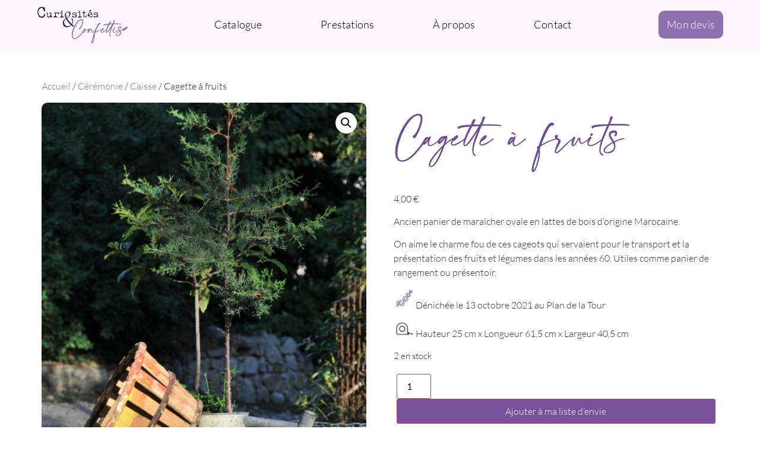

--- FILE ---
content_type: text/html; charset=UTF-8
request_url: https://curiositesetconfettis.fr/produit/cagette-a-fruits/
body_size: 15646
content:
<!doctype html>
<html lang="fr-FR">
<head>
    <meta charset="UTF-8">
    <meta name="viewport" content="width=device-width, initial-scale=1">
    <title>Location Cagette à fruits pour vos évènements</title>
<meta name="description" content="Ancien panier de maraîcher ovale en lattes de bois d&#039;origine Marocaine. On aime le charme fou de ces cageots qui servaient pour le transport et la présentation des fruits et légumes dans les années 60. Utiles comme panier de rangement ou présentoir.  Dénichée le 13 octobre 2021 au Plan de…">
<meta name="robots" content="index, follow, max-snippet:-1, max-image-preview:large, max-video-preview:-1">
<link rel="canonical" href="https://curiositesetconfettis.fr/produit/cagette-a-fruits/">
<meta property="og:url" content="https://curiositesetconfettis.fr/produit/cagette-a-fruits/">
<meta property="og:site_name" content="Curiosités et Confettis">
<meta property="og:locale" content="fr_FR">
<meta property="og:type" content="product">
<meta property="article:author" content="https://www.facebook.com/curiositesetconfettis">
<meta property="article:publisher" content="https://www.facebook.com/curiositesetconfettis">
<meta property="og:title" content="Location Cagette à fruits pour vos évènements">
<meta property="og:description" content="Ancien panier de maraîcher ovale en lattes de bois d&#039;origine Marocaine. On aime le charme fou de ces cageots qui servaient pour le transport et la présentation des fruits et légumes dans les années 60. Utiles comme panier de rangement ou présentoir.  Dénichée le 13 octobre 2021 au Plan de…">
<meta property="og:image" content="https://curiositesetconfettis.fr/wp-content/uploads/2021/12/Paire-cagettes-fruits-vintage-scaled.jpg">
<meta property="og:image:secure_url" content="https://curiositesetconfettis.fr/wp-content/uploads/2021/12/Paire-cagettes-fruits-vintage-scaled.jpg">
<meta property="og:image:width" content="1700">
<meta property="og:image:height" content="2560">
<meta property="og:image:alt" content="Cagette à fruits">
<meta property="fb:pages" content="">
<meta property="fb:admins" content="">
<meta property="fb:app_id" content="">
<meta name="twitter:card" content="summary">
<meta name="twitter:title" content="Location Cagette à fruits pour vos évènements">
<meta name="twitter:description" content="Ancien panier de maraîcher ovale en lattes de bois d&#039;origine Marocaine. On aime le charme fou de ces cageots qui servaient pour le transport et la présentation des fruits et légumes dans les années 60. Utiles comme panier de rangement ou présentoir.  Dénichée le 13 octobre 2021 au Plan de…">
<meta name="twitter:image" content="https://curiositesetconfettis.fr/wp-content/uploads/2021/12/Paire-cagettes-fruits-vintage-scaled.jpg">
<link rel="alternate" type="application/rss+xml" title="Curiosités et Confettis &raquo; Flux" href="https://curiositesetconfettis.fr/feed/" />
<link rel="alternate" type="application/rss+xml" title="Curiosités et Confettis &raquo; Flux des commentaires" href="https://curiositesetconfettis.fr/comments/feed/" />
<link rel="alternate" title="oEmbed (JSON)" type="application/json+oembed" href="https://curiositesetconfettis.fr/wp-json/oembed/1.0/embed?url=https%3A%2F%2Fcuriositesetconfettis.fr%2Fproduit%2Fcagette-a-fruits%2F" />
<link rel="alternate" title="oEmbed (XML)" type="text/xml+oembed" href="https://curiositesetconfettis.fr/wp-json/oembed/1.0/embed?url=https%3A%2F%2Fcuriositesetconfettis.fr%2Fproduit%2Fcagette-a-fruits%2F&#038;format=xml" />
<style id='wp-img-auto-sizes-contain-inline-css'>
img:is([sizes=auto i],[sizes^="auto," i]){contain-intrinsic-size:3000px 1500px}
/*# sourceURL=wp-img-auto-sizes-contain-inline-css */
</style>
<style id='wp-emoji-styles-inline-css'>

	img.wp-smiley, img.emoji {
		display: inline !important;
		border: none !important;
		box-shadow: none !important;
		height: 1em !important;
		width: 1em !important;
		margin: 0 0.07em !important;
		vertical-align: -0.1em !important;
		background: none !important;
		padding: 0 !important;
	}
/*# sourceURL=wp-emoji-styles-inline-css */
</style>
<link rel='stylesheet' id='wp-block-library-css' href='https://curiositesetconfettis.fr/wp-includes/css/dist/block-library/style.min.css?ver=6.9' media='all' />
<style id='global-styles-inline-css'>
:root{--wp--preset--aspect-ratio--square: 1;--wp--preset--aspect-ratio--4-3: 4/3;--wp--preset--aspect-ratio--3-4: 3/4;--wp--preset--aspect-ratio--3-2: 3/2;--wp--preset--aspect-ratio--2-3: 2/3;--wp--preset--aspect-ratio--16-9: 16/9;--wp--preset--aspect-ratio--9-16: 9/16;--wp--preset--color--black: #000000;--wp--preset--color--cyan-bluish-gray: #abb8c3;--wp--preset--color--white: #ffffff;--wp--preset--color--pale-pink: #f78da7;--wp--preset--color--vivid-red: #cf2e2e;--wp--preset--color--luminous-vivid-orange: #ff6900;--wp--preset--color--luminous-vivid-amber: #fcb900;--wp--preset--color--light-green-cyan: #7bdcb5;--wp--preset--color--vivid-green-cyan: #00d084;--wp--preset--color--pale-cyan-blue: #8ed1fc;--wp--preset--color--vivid-cyan-blue: #0693e3;--wp--preset--color--vivid-purple: #9b51e0;--wp--preset--gradient--vivid-cyan-blue-to-vivid-purple: linear-gradient(135deg,rgb(6,147,227) 0%,rgb(155,81,224) 100%);--wp--preset--gradient--light-green-cyan-to-vivid-green-cyan: linear-gradient(135deg,rgb(122,220,180) 0%,rgb(0,208,130) 100%);--wp--preset--gradient--luminous-vivid-amber-to-luminous-vivid-orange: linear-gradient(135deg,rgb(252,185,0) 0%,rgb(255,105,0) 100%);--wp--preset--gradient--luminous-vivid-orange-to-vivid-red: linear-gradient(135deg,rgb(255,105,0) 0%,rgb(207,46,46) 100%);--wp--preset--gradient--very-light-gray-to-cyan-bluish-gray: linear-gradient(135deg,rgb(238,238,238) 0%,rgb(169,184,195) 100%);--wp--preset--gradient--cool-to-warm-spectrum: linear-gradient(135deg,rgb(74,234,220) 0%,rgb(151,120,209) 20%,rgb(207,42,186) 40%,rgb(238,44,130) 60%,rgb(251,105,98) 80%,rgb(254,248,76) 100%);--wp--preset--gradient--blush-light-purple: linear-gradient(135deg,rgb(255,206,236) 0%,rgb(152,150,240) 100%);--wp--preset--gradient--blush-bordeaux: linear-gradient(135deg,rgb(254,205,165) 0%,rgb(254,45,45) 50%,rgb(107,0,62) 100%);--wp--preset--gradient--luminous-dusk: linear-gradient(135deg,rgb(255,203,112) 0%,rgb(199,81,192) 50%,rgb(65,88,208) 100%);--wp--preset--gradient--pale-ocean: linear-gradient(135deg,rgb(255,245,203) 0%,rgb(182,227,212) 50%,rgb(51,167,181) 100%);--wp--preset--gradient--electric-grass: linear-gradient(135deg,rgb(202,248,128) 0%,rgb(113,206,126) 100%);--wp--preset--gradient--midnight: linear-gradient(135deg,rgb(2,3,129) 0%,rgb(40,116,252) 100%);--wp--preset--font-size--small: 13px;--wp--preset--font-size--medium: 20px;--wp--preset--font-size--large: 36px;--wp--preset--font-size--x-large: 42px;--wp--preset--spacing--20: 0.44rem;--wp--preset--spacing--30: 0.67rem;--wp--preset--spacing--40: 1rem;--wp--preset--spacing--50: 1.5rem;--wp--preset--spacing--60: 2.25rem;--wp--preset--spacing--70: 3.38rem;--wp--preset--spacing--80: 5.06rem;--wp--preset--shadow--natural: 6px 6px 9px rgba(0, 0, 0, 0.2);--wp--preset--shadow--deep: 12px 12px 50px rgba(0, 0, 0, 0.4);--wp--preset--shadow--sharp: 6px 6px 0px rgba(0, 0, 0, 0.2);--wp--preset--shadow--outlined: 6px 6px 0px -3px rgb(255, 255, 255), 6px 6px rgb(0, 0, 0);--wp--preset--shadow--crisp: 6px 6px 0px rgb(0, 0, 0);}:root { --wp--style--global--content-size: 800px;--wp--style--global--wide-size: 1200px; }:where(body) { margin: 0; }.wp-site-blocks > .alignleft { float: left; margin-right: 2em; }.wp-site-blocks > .alignright { float: right; margin-left: 2em; }.wp-site-blocks > .aligncenter { justify-content: center; margin-left: auto; margin-right: auto; }:where(.wp-site-blocks) > * { margin-block-start: 24px; margin-block-end: 0; }:where(.wp-site-blocks) > :first-child { margin-block-start: 0; }:where(.wp-site-blocks) > :last-child { margin-block-end: 0; }:root { --wp--style--block-gap: 24px; }:root :where(.is-layout-flow) > :first-child{margin-block-start: 0;}:root :where(.is-layout-flow) > :last-child{margin-block-end: 0;}:root :where(.is-layout-flow) > *{margin-block-start: 24px;margin-block-end: 0;}:root :where(.is-layout-constrained) > :first-child{margin-block-start: 0;}:root :where(.is-layout-constrained) > :last-child{margin-block-end: 0;}:root :where(.is-layout-constrained) > *{margin-block-start: 24px;margin-block-end: 0;}:root :where(.is-layout-flex){gap: 24px;}:root :where(.is-layout-grid){gap: 24px;}.is-layout-flow > .alignleft{float: left;margin-inline-start: 0;margin-inline-end: 2em;}.is-layout-flow > .alignright{float: right;margin-inline-start: 2em;margin-inline-end: 0;}.is-layout-flow > .aligncenter{margin-left: auto !important;margin-right: auto !important;}.is-layout-constrained > .alignleft{float: left;margin-inline-start: 0;margin-inline-end: 2em;}.is-layout-constrained > .alignright{float: right;margin-inline-start: 2em;margin-inline-end: 0;}.is-layout-constrained > .aligncenter{margin-left: auto !important;margin-right: auto !important;}.is-layout-constrained > :where(:not(.alignleft):not(.alignright):not(.alignfull)){max-width: var(--wp--style--global--content-size);margin-left: auto !important;margin-right: auto !important;}.is-layout-constrained > .alignwide{max-width: var(--wp--style--global--wide-size);}body .is-layout-flex{display: flex;}.is-layout-flex{flex-wrap: wrap;align-items: center;}.is-layout-flex > :is(*, div){margin: 0;}body .is-layout-grid{display: grid;}.is-layout-grid > :is(*, div){margin: 0;}body{padding-top: 0px;padding-right: 0px;padding-bottom: 0px;padding-left: 0px;}a:where(:not(.wp-element-button)){text-decoration: underline;}:root :where(.wp-element-button, .wp-block-button__link){background-color: #32373c;border-width: 0;color: #fff;font-family: inherit;font-size: inherit;font-style: inherit;font-weight: inherit;letter-spacing: inherit;line-height: inherit;padding-top: calc(0.667em + 2px);padding-right: calc(1.333em + 2px);padding-bottom: calc(0.667em + 2px);padding-left: calc(1.333em + 2px);text-decoration: none;text-transform: inherit;}.has-black-color{color: var(--wp--preset--color--black) !important;}.has-cyan-bluish-gray-color{color: var(--wp--preset--color--cyan-bluish-gray) !important;}.has-white-color{color: var(--wp--preset--color--white) !important;}.has-pale-pink-color{color: var(--wp--preset--color--pale-pink) !important;}.has-vivid-red-color{color: var(--wp--preset--color--vivid-red) !important;}.has-luminous-vivid-orange-color{color: var(--wp--preset--color--luminous-vivid-orange) !important;}.has-luminous-vivid-amber-color{color: var(--wp--preset--color--luminous-vivid-amber) !important;}.has-light-green-cyan-color{color: var(--wp--preset--color--light-green-cyan) !important;}.has-vivid-green-cyan-color{color: var(--wp--preset--color--vivid-green-cyan) !important;}.has-pale-cyan-blue-color{color: var(--wp--preset--color--pale-cyan-blue) !important;}.has-vivid-cyan-blue-color{color: var(--wp--preset--color--vivid-cyan-blue) !important;}.has-vivid-purple-color{color: var(--wp--preset--color--vivid-purple) !important;}.has-black-background-color{background-color: var(--wp--preset--color--black) !important;}.has-cyan-bluish-gray-background-color{background-color: var(--wp--preset--color--cyan-bluish-gray) !important;}.has-white-background-color{background-color: var(--wp--preset--color--white) !important;}.has-pale-pink-background-color{background-color: var(--wp--preset--color--pale-pink) !important;}.has-vivid-red-background-color{background-color: var(--wp--preset--color--vivid-red) !important;}.has-luminous-vivid-orange-background-color{background-color: var(--wp--preset--color--luminous-vivid-orange) !important;}.has-luminous-vivid-amber-background-color{background-color: var(--wp--preset--color--luminous-vivid-amber) !important;}.has-light-green-cyan-background-color{background-color: var(--wp--preset--color--light-green-cyan) !important;}.has-vivid-green-cyan-background-color{background-color: var(--wp--preset--color--vivid-green-cyan) !important;}.has-pale-cyan-blue-background-color{background-color: var(--wp--preset--color--pale-cyan-blue) !important;}.has-vivid-cyan-blue-background-color{background-color: var(--wp--preset--color--vivid-cyan-blue) !important;}.has-vivid-purple-background-color{background-color: var(--wp--preset--color--vivid-purple) !important;}.has-black-border-color{border-color: var(--wp--preset--color--black) !important;}.has-cyan-bluish-gray-border-color{border-color: var(--wp--preset--color--cyan-bluish-gray) !important;}.has-white-border-color{border-color: var(--wp--preset--color--white) !important;}.has-pale-pink-border-color{border-color: var(--wp--preset--color--pale-pink) !important;}.has-vivid-red-border-color{border-color: var(--wp--preset--color--vivid-red) !important;}.has-luminous-vivid-orange-border-color{border-color: var(--wp--preset--color--luminous-vivid-orange) !important;}.has-luminous-vivid-amber-border-color{border-color: var(--wp--preset--color--luminous-vivid-amber) !important;}.has-light-green-cyan-border-color{border-color: var(--wp--preset--color--light-green-cyan) !important;}.has-vivid-green-cyan-border-color{border-color: var(--wp--preset--color--vivid-green-cyan) !important;}.has-pale-cyan-blue-border-color{border-color: var(--wp--preset--color--pale-cyan-blue) !important;}.has-vivid-cyan-blue-border-color{border-color: var(--wp--preset--color--vivid-cyan-blue) !important;}.has-vivid-purple-border-color{border-color: var(--wp--preset--color--vivid-purple) !important;}.has-vivid-cyan-blue-to-vivid-purple-gradient-background{background: var(--wp--preset--gradient--vivid-cyan-blue-to-vivid-purple) !important;}.has-light-green-cyan-to-vivid-green-cyan-gradient-background{background: var(--wp--preset--gradient--light-green-cyan-to-vivid-green-cyan) !important;}.has-luminous-vivid-amber-to-luminous-vivid-orange-gradient-background{background: var(--wp--preset--gradient--luminous-vivid-amber-to-luminous-vivid-orange) !important;}.has-luminous-vivid-orange-to-vivid-red-gradient-background{background: var(--wp--preset--gradient--luminous-vivid-orange-to-vivid-red) !important;}.has-very-light-gray-to-cyan-bluish-gray-gradient-background{background: var(--wp--preset--gradient--very-light-gray-to-cyan-bluish-gray) !important;}.has-cool-to-warm-spectrum-gradient-background{background: var(--wp--preset--gradient--cool-to-warm-spectrum) !important;}.has-blush-light-purple-gradient-background{background: var(--wp--preset--gradient--blush-light-purple) !important;}.has-blush-bordeaux-gradient-background{background: var(--wp--preset--gradient--blush-bordeaux) !important;}.has-luminous-dusk-gradient-background{background: var(--wp--preset--gradient--luminous-dusk) !important;}.has-pale-ocean-gradient-background{background: var(--wp--preset--gradient--pale-ocean) !important;}.has-electric-grass-gradient-background{background: var(--wp--preset--gradient--electric-grass) !important;}.has-midnight-gradient-background{background: var(--wp--preset--gradient--midnight) !important;}.has-small-font-size{font-size: var(--wp--preset--font-size--small) !important;}.has-medium-font-size{font-size: var(--wp--preset--font-size--medium) !important;}.has-large-font-size{font-size: var(--wp--preset--font-size--large) !important;}.has-x-large-font-size{font-size: var(--wp--preset--font-size--x-large) !important;}
:root :where(.wp-block-pullquote){font-size: 1.5em;line-height: 1.6;}
/*# sourceURL=global-styles-inline-css */
</style>
<link rel='stylesheet' id='photoswipe-css' href='https://curiositesetconfettis.fr/wp-content/plugins/woocommerce/assets/css/photoswipe/photoswipe.min.css?ver=10.4.3' media='all' />
<link rel='stylesheet' id='photoswipe-default-skin-css' href='https://curiositesetconfettis.fr/wp-content/plugins/woocommerce/assets/css/photoswipe/default-skin/default-skin.min.css?ver=10.4.3' media='all' />
<link rel='stylesheet' id='woocommerce-layout-css' href='https://curiositesetconfettis.fr/wp-content/plugins/woocommerce/assets/css/woocommerce-layout.css?ver=10.4.3' media='all' />
<link rel='stylesheet' id='woocommerce-smallscreen-css' href='https://curiositesetconfettis.fr/wp-content/plugins/woocommerce/assets/css/woocommerce-smallscreen.css?ver=10.4.3' media='only screen and (max-width: 768px)' />
<link rel='stylesheet' id='woocommerce-general-css' href='https://curiositesetconfettis.fr/wp-content/plugins/woocommerce/assets/css/woocommerce.css?ver=10.4.3' media='all' />
<style id='woocommerce-inline-inline-css'>
.woocommerce form .form-row .required { visibility: visible; }
/*# sourceURL=woocommerce-inline-inline-css */
</style>
<link rel='stylesheet' id='hello-elementor-css' href='https://curiositesetconfettis.fr/wp-content/themes/hello-elementor/assets/css/reset.css?ver=3.4.5' media='all' />
<link rel='stylesheet' id='hello-elementor-theme-style-css' href='https://curiositesetconfettis.fr/wp-content/themes/hello-elementor/assets/css/theme.css?ver=3.4.5' media='all' />
<link rel='stylesheet' id='hello-elementor-header-footer-css' href='https://curiositesetconfettis.fr/wp-content/themes/hello-elementor/assets/css/header-footer.css?ver=3.4.5' media='all' />
<link rel='stylesheet' id='ccd-child-style-css' href='https://curiositesetconfettis.fr/wp-content/themes/hello-elementor-child/style.css?ver=1767175408' media='all' />
<style id='ccd-date-modal-inline-css'>

    .ccd-modal{position:fixed;inset:0;display:none;z-index:999999}
    .ccd-modal.is-open{display:block}
    .ccd-modal__overlay{position:absolute;inset:0;background:rgba(0,0,0,.55)}
    .ccd-modal__dialog{position:relative;max-width:520px;margin:10vh auto 0;background:#fff;border-radius:14px;padding:18px 18px 16px;box-shadow:0 10px 40px rgba(0,0,0,.25)}
    .ccd-modal__close{position:absolute;top:10px;right:12px;border:0;background:transparent;font-size:26px;line-height:1;cursor:pointer}
    .ccd-modal__title{margin:0 0 8px;font-size:20px}
    .ccd-modal__msg{margin:0 0 14px;color:#333}
    .ccd-modal__field{margin:12px 0 14px}
    .ccd-modal__label{display:block;font-weight:600;margin:0 0 6px}
    .ccd-modal__input{width:100%;max-width:260px}
    .ccd-modal__actions{display:flex;gap:10px;flex-wrap:wrap;margin-top:10px}
    .ccd-modal__hint{margin-top:10px;font-size:12px;color:#666}
    .ccd-open-date-modal{cursor:pointer}
    
/*# sourceURL=ccd-date-modal-inline-css */
</style>
<script src="https://curiositesetconfettis.fr/wp-includes/js/jquery/jquery.min.js?ver=3.7.1" id="jquery-core-js"></script>
<script src="https://curiositesetconfettis.fr/wp-includes/js/jquery/jquery-migrate.min.js?ver=3.4.1" id="jquery-migrate-js"></script>
<script src="https://curiositesetconfettis.fr/wp-content/plugins/woocommerce/assets/js/jquery-blockui/jquery.blockUI.min.js?ver=2.7.0-wc.10.4.3" id="wc-jquery-blockui-js" defer data-wp-strategy="defer"></script>
<script id="wc-add-to-cart-js-extra">
var wc_add_to_cart_params = {"ajax_url":"/wp-admin/admin-ajax.php","wc_ajax_url":"/?wc-ajax=%%endpoint%%","i18n_view_cart":"Voir ma liste d\u2019envie","cart_url":"https://curiositesetconfettis.fr/demande-de-devis/","is_cart":"","cart_redirect_after_add":"no"};
//# sourceURL=wc-add-to-cart-js-extra
</script>
<script src="https://curiositesetconfettis.fr/wp-content/plugins/woocommerce/assets/js/frontend/add-to-cart.min.js?ver=10.4.3" id="wc-add-to-cart-js" defer data-wp-strategy="defer"></script>
<script src="https://curiositesetconfettis.fr/wp-content/plugins/woocommerce/assets/js/zoom/jquery.zoom.min.js?ver=1.7.21-wc.10.4.3" id="wc-zoom-js" defer data-wp-strategy="defer"></script>
<script src="https://curiositesetconfettis.fr/wp-content/plugins/woocommerce/assets/js/flexslider/jquery.flexslider.min.js?ver=2.7.2-wc.10.4.3" id="wc-flexslider-js" defer data-wp-strategy="defer"></script>
<script src="https://curiositesetconfettis.fr/wp-content/plugins/woocommerce/assets/js/photoswipe/photoswipe.min.js?ver=4.1.1-wc.10.4.3" id="wc-photoswipe-js" defer data-wp-strategy="defer"></script>
<script src="https://curiositesetconfettis.fr/wp-content/plugins/woocommerce/assets/js/photoswipe/photoswipe-ui-default.min.js?ver=4.1.1-wc.10.4.3" id="wc-photoswipe-ui-default-js" defer data-wp-strategy="defer"></script>
<script id="wc-single-product-js-extra">
var wc_single_product_params = {"i18n_required_rating_text":"Veuillez s\u00e9lectionner une note","i18n_rating_options":["1\u00a0\u00e9toile sur 5","2\u00a0\u00e9toiles sur 5","3\u00a0\u00e9toiles sur 5","4\u00a0\u00e9toiles sur 5","5\u00a0\u00e9toiles sur 5"],"i18n_product_gallery_trigger_text":"Voir la galerie d\u2019images en plein \u00e9cran","review_rating_required":"yes","flexslider":{"rtl":false,"animation":"slide","smoothHeight":true,"directionNav":false,"controlNav":"thumbnails","slideshow":false,"animationSpeed":500,"animationLoop":false,"allowOneSlide":false},"zoom_enabled":"1","zoom_options":[],"photoswipe_enabled":"1","photoswipe_options":{"shareEl":false,"closeOnScroll":false,"history":false,"hideAnimationDuration":0,"showAnimationDuration":0},"flexslider_enabled":"1"};
//# sourceURL=wc-single-product-js-extra
</script>
<script src="https://curiositesetconfettis.fr/wp-content/plugins/woocommerce/assets/js/frontend/single-product.min.js?ver=10.4.3" id="wc-single-product-js" defer data-wp-strategy="defer"></script>
<script src="https://curiositesetconfettis.fr/wp-content/plugins/woocommerce/assets/js/js-cookie/js.cookie.min.js?ver=2.1.4-wc.10.4.3" id="wc-js-cookie-js" defer data-wp-strategy="defer"></script>
<script id="woocommerce-js-extra">
var woocommerce_params = {"ajax_url":"/wp-admin/admin-ajax.php","wc_ajax_url":"/?wc-ajax=%%endpoint%%","i18n_password_show":"Afficher le mot de passe","i18n_password_hide":"Masquer le mot de passe"};
//# sourceURL=woocommerce-js-extra
</script>
<script src="https://curiositesetconfettis.fr/wp-content/plugins/woocommerce/assets/js/frontend/woocommerce.min.js?ver=10.4.3" id="woocommerce-js" defer data-wp-strategy="defer"></script>
<link rel="https://api.w.org/" href="https://curiositesetconfettis.fr/wp-json/" /><link rel="alternate" title="JSON" type="application/json" href="https://curiositesetconfettis.fr/wp-json/wp/v2/product/2015" /><link rel="EditURI" type="application/rsd+xml" title="RSD" href="https://curiositesetconfettis.fr/xmlrpc.php?rsd" />
<meta name="generator" content="WordPress 6.9" />
<meta name="generator" content="WooCommerce 10.4.3" />
<link rel='shortlink' href='https://curiositesetconfettis.fr/?p=2015' />
	<noscript><style>.woocommerce-product-gallery{ opacity: 1 !important; }</style></noscript>
	<meta name="generator" content="Elementor 3.34.0; features: additional_custom_breakpoints; settings: css_print_method-internal, google_font-disabled, font_display-auto">
			<style>
				.e-con.e-parent:nth-of-type(n+4):not(.e-lazyloaded):not(.e-no-lazyload),
				.e-con.e-parent:nth-of-type(n+4):not(.e-lazyloaded):not(.e-no-lazyload) * {
					background-image: none !important;
				}
				@media screen and (max-height: 1024px) {
					.e-con.e-parent:nth-of-type(n+3):not(.e-lazyloaded):not(.e-no-lazyload),
					.e-con.e-parent:nth-of-type(n+3):not(.e-lazyloaded):not(.e-no-lazyload) * {
						background-image: none !important;
					}
				}
				@media screen and (max-height: 640px) {
					.e-con.e-parent:nth-of-type(n+2):not(.e-lazyloaded):not(.e-no-lazyload),
					.e-con.e-parent:nth-of-type(n+2):not(.e-lazyloaded):not(.e-no-lazyload) * {
						background-image: none !important;
					}
				}
			</style>
			<link rel="icon" href="https://curiositesetconfettis.fr/wp-content/uploads/2022/01/brin-100x100.png" sizes="32x32" />
<link rel="icon" href="https://curiositesetconfettis.fr/wp-content/uploads/2022/01/brin.png" sizes="192x192" />
<link rel="apple-touch-icon" href="https://curiositesetconfettis.fr/wp-content/uploads/2022/01/brin.png" />
<meta name="msapplication-TileImage" content="https://curiositesetconfettis.fr/wp-content/uploads/2022/01/brin.png" />
		<style id="wp-custom-css">
			#FCEEFD
html,body{
width:100%;
overflow-x:hidden;
}

.woocommerce ul.products li.product a img {
    margin: 0; 
}

.yith-wcqv-button.inside-thumb {
min-width: 100%;
    min-height: 100%;
    top: 0px!important;
    right: 0px!important;
	padding-top: 40%;
	background-color:rgba(255,255,255,0.5);
}
@media (max-width: 575px){
.yith-wcqv-button.inside-thumb {
min-width: 100%;
    min-height: 100%;
    top: 0px!important;
    right: 0px!important;
	padding-top: 40%;
	background-color:rgba(255,255,255,0.5);
	}

	
	
	
	
.elementor-578.elementor-element.elementor-element-245d5be.elementor-wc-products ul.products li.product .woocommerce-loop-category__title{
    top: -150px!important;
    font-size: 1.4em;
}
	
.woocommerce .elementor-element.elementor-products-grid ul.products li.product, .woocommerce div.product .elementor-element.elementor-products-grid .related.products ul.products li.product, .woocommerce div.product .elementor-element.elementor-products-grid .upsells.products ul.products li.product {

    height: 150px!important;
}
.elementor-578 .elementor-element.elementor-element-245d5be.elementor-wc-products ul.products li.product .woocommerce-loop-category__title {
    margin-bottom: 0px;
    top: -150px!important;
    font-size: 1.8em!important;
}
	.woocommerce .elementor-element.elementor-products-grid ul.products li.product, .woocommerce div.product .elementor-element.elementor-products-grid .related.products ul.products li.product, .woocommerce div.product .elementor-element.elementor-products-grid .upsells.products ul.products li.product {
    width: auto;
   /* height:204px!important;*/
}
}


.yith-quick-view.yith-modal.open.slide-in .yith-wcqv-main {
    border-radius: 3px;
}
.yith-quick-view-content.woocommerce div.summary h1{
padding-bottom:20px;
	font-family: "Playfair Display", Sans-serif;
}
table caption+thead tr:first-child td, table caption+thead tr:first-child th, table colgroup+thead tr:first-child td, table colgroup+thead tr:first-child th, table thead:first-child tr:first-child td, table thead:first-child tr:first-child th {
    border-top: 0px solid #ccc;
    background-color: white;
    border: 0px;
}

.yith-quick-view-content.woocommerce div.summary h1, .yith-quick-view-content.woocommerce div.summary div[itemprop="description"] {
	padding-bottom:20px;
}
.woocommerce.single-product .product .yith-ywraq-add-to-quote {
 margin-top: 0px; 
}
.cart {
    text-align: center;
	background-color:#E8E8E8;
	padding:5px;
}
.yith-wcqv-wrapper {height: auto!important;}
.woocommerce table.shop_table {
    border: 1px solid rgba(0,0,0,.1);
 border-collapse: collapse; 
 border-radius: 5px; 
}
.woocommerce #content table.cart img, .woocommerce table.cart img, .woocommerce-page #content table.cart img, .woocommerce-page table.cart img {
    height: 100px;
    width: auto;
}
.woocommerce form .form-row input.input-text, .woocommerce form .form-row textarea {

    background-color: #8a9cc4;
    border-width: 0px;
}
.woocommerce #respond input#submit, .woocommerce a.button, .woocommerce button.button, .woocommerce input.button {
    color: #515151;
    background-color: #8E70B1;
	font-weight:300;
	color:#fff;
    
}
.woocommerce #respond input#submit, .woocommerce a.button, .woocommerce button.button, .woocommerce input.button:hover {
    color: #fff;
    background-color: #ccc;
	font-weight:300;
    
}
.woocommerce form .form-row input.input-text, .woocommerce form .form-row textarea {
    background-color: #FCEEFD;
    border-width: 0px ;
}
#yith-ywraq-default-form .form-row label.radio {

}

.ywraq-datepicker-type.form-row-wide.hasDatepicker{
    background-color: #FCEEFD;
	border:0px;
}
.yith-ywraq-before-table{
padding-bottom:50px
}
.cart_item{background-color:#fff;}

.woocommerce form .form-row label {
    line-height: 3;


}


.woocommerce form .form-row {
    background-color: #FCEEFD;
}


a.button.wc-backward.yith-ywraq-before-table-wc-backward{
	background-color: #8E70B1;
	color:#fff;
}
table tbody>tr:nth-child(odd)>td, table tbody>tr:nth-child(odd)>th {
    background-color: #fff;
    border: none;
}



.woocommerce #respond input#submit, .woocommerce a.button, .woocommerce button.button, .woocommerce input.button:hover {
    color: #515151;
    background-color: #7C8A6594;
	font-weight:300;
}
.ywraq-form-table-wrapper .yith-ywraq-mail-form-wrapper {
    padding: 0px;
}
.yith-ywraq-form{padding-top:50px!important;}
@media(max-width: 480px){
   .yith-wcqv-wrapper {top: 15px!important;
    height: 95%!important;
}
}
.elementor-widget-wc-archive-products.elementor-wc-products ul.products li.product .woocommerce-loop-product__title, .elementor-widget-wc-archive-products.elementor-wc-products ul.products li.product .woocommerce-loop-category__title {
       display: block;
	font-weight:500;
	font-size:22px;
}
.woocommerce table.shop_table td {
    border-top: 0px;
	border-bottom: 0px;
}
.woocommerce-result-count{
    display: none;
}
.woocommerce .woocommerce-ordering {
    display: none;
}
.woocommerce #respond input#submit, .woocommerce a.button, .woocommerce button.button, .woocommerce input.button {
    width: 100%;
}
.elementor-widget-wc-archive-products.elementor-wc-products ul.products li.product .woocommerce-loop-product__title, .elementor-widget-wc-archive-products.elementor-wc-products ul.products li.product .woocommerce-loop-category__title {
    display: block;	
}

.elementor-578 .elementor-element.elementor-element-245d5be.elementor-wc-products ul.products li.product .woocommerce-loop-category__title {
   margin-bottom: 0px; 
		top: -180px;
    position: relative;
	text-align: center! important;
	    color: #fff! important;
    font-size: 2em;
}
.elementor-578 .elementor-element.elementor-element-245d5be.elementor-wc-products ul.products li.product .woocommerce-loop-category__title .count{display:none}

.elementor-38 .elementor-element.elementor-element-9911371 .elementor-field-group:not(.elementor-field-type-upload) .elementor-field:not(.elementor-select-wrapper) {
    background-color:#FCEEFD;
}
.elementor-38 .elementor-element.elementor-element-9911371 .elementor-button[type="submit"] {
    color: #ffffff;
    background-color: #8E70B1;
}
.ywraq-form-table-wrapper.wide .yith-ywraq-mail-form-wrapper h3 {
    font-family: "DancingScript", Sans-serif;
}
table caption+thead tr:first-child td, table caption+thead tr:first-child th, table colgroup+thead tr:first-child td, table colgroup+thead tr:first-child th, table thead:first-child tr:first-child td, table thead:first-child tr:first-child th {
    display: none;
}
.ywraq-form-table-wrapper.wide {
    gap: 0px;
}
.elementor-578 .elementor-element.elementor-element-245d5be.elementor-wc-products ul.products li.product .woocommerce-loop-product__title {
    margin-bottom: 5px;
}
.yith-quick-view-content.woocommerce div.summary h1, .yith-quick-view-content.woocommerce div.summary div[itemprop="description"] {
    font-family: "DancingScript", Sans-serif;
	font-weight: 500;
}
.woocommerce #content table.cart img, .woocommerce table.cart img, .woocommerce-page #content table.cart img, .woocommerce-page table.cart img {
    height: auto;
}
.woocommerce #respond input#submit, .woocommerce a.button, .woocommerce button.button, .woocommerce input.button:hover {
    color: #fff;
    background-color: #77519a;
}
.woocommerce .elementor-element.elementor-products-grid ul.products li.product, .woocommerce div.product .elementor-element.elementor-products-grid .related.products ul.products li.product, .woocommerce div.product .elementor-element.elementor-products-grid .upsells.products ul.products li.product {
    width: auto;
   /* height: 275px;*/
}
.yith-quick-view.yith-modal .yith-quick-view-overlay {
    background: rgba( 85, 22, 143, 0.4);
}
#yith-ywraq-default-form {text-align: left;
    padding-left: 20px;}
.checkbox  {padding-left: 20px;}
.woocommerce form .form-row-first, .woocommerce form .form-row-last, .woocommerce-page form .form-row-first, .woocommerce-page form .form-row-last {
    width: 48%;
    padding: 5px;
    margin: 1%;
}
.woocommerce form .form-row-last, .woocommerce-page form .form-row-last {
    float: left;
}
.woocommerce div.product div.images img {
    width: auto!important;
}
.depth-1{text-align: left;}
.wpforms-field-container {
    margin: 24px!important;
}
h2.woocommerce-loop-product__title{
	display:block!important;
	margin-bottom: 0px!important;
}
.price{
	display:bloc!important;
}
.yith-ywraq-before-table{display:none!important;}

.elementor-59 .elementor-element.elementor-element-51f45cf .elementor-flip-box__back .elementor-flip-box__layer__overlay {
    text-align: center;
    justify-content: center;
    margin-top: 50px;
}
.elementor-59 .elementor-element.elementor-element-66016bf .elementor-flip-box__back .elementor-flip-box__layer__overlay {
    text-align: center;
    justify-content: center;
    margin-top: 50px;
}
.elementor-59 .elementor-element.elementor-element-f078c4c .elementor-flip-box__back .elementor-flip-box__layer__overlay {
    text-align: center;
    justify-content: center;
    margin-top: 50px;
}

.elementor-59 .elementor-element.elementor-element-85ce8f3 .elementor-flip-box__back .elementor-flip-box__layer__overlay {
    text-align: center;
    justify-content: center;
    margin-top: 50px;
}

.elementor-59 .elementor-element.elementor-element-8535037 .elementor-flip-box__back .elementor-flip-box__layer__overlay {
    text-align: center;
    justify-content: center;
    margin-top: 50px;
}

.elementor-59 .elementor-element.elementor-element-0c1ed76 .elementor-flip-box__back .elementor-flip-box__layer__overlay {
    text-align: center;
    justify-content: center;
    margin-top: 50px;
}







.forminator-required{
    color: #777771!important;
}
.forminator-textarea{
    font-style: italic;
}
table thead:first-child tr:first-child td{display:block}
table td, table th {
 border: 0px solid #ccc; 
}
.raq-totals{
 border: 1px solid #ccc!important; 
}
div.wpforms-container-full .wpforms-form .wpforms-required-label {
   color: #7A7A7A;
    font-weight: 400;
}

.elementor-54 .elementor-element.elementor-element-c0bc8a2 .eael-simple-menu-container .eael-simple-menu.eael-simple-menu-horizontal {
    background-color: #02010100;
   margin-top: 30px!important;
}
#wpforms-submit-1551{
    /* background-color: #eee; */
    color: #fff;
    background-color: #8E70B1;
    border-radius: 3px;
}
@media (max-width: 575px) {
.products {
   grid-template-columns: repeat(1,1fr)!important; 
	}

.woocommerce .elementor-element.elementor-products-grid ul.products li.product, .woocommerce div.product .elementor-element.elementor-products-grid .related.products ul.products li.product, .woocommerce div.product .elementor-element.elementor-products-grid .upsells.products ul.products li.product {
    width: auto;
    height: auto!important;
}

	.elementor-149 .elementor-element.elementor-element-7aa1fe1 .eael-simple-menu-container .eael-simple-menu.eael-simple-menu-horizontal {
    background-color: #02010100;
    margin-top: 30px;
}
}
@media (max-width: 767px) {
li.product-category.product{
    height: 360px!important;
}
	.elementor-149 .elementor-element.elementor-element-7aa1fe1 .eael-simple-menu-container .eael-simple-menu.eael-simple-menu-horizontal {
    background-color: #02010100;
    margin-top: 50px;
}
	.price{
	display:bloc!important;
		margin-bottom:20px!important;

}
}


.yith-wcqv-button.inside-thumb
{
	background-color:#7452C029!important;
}
a.add-request-quote-button.ywraq-link:before{
    content: '';
	background:url('https://curiositesetconfettis.fr/wp-content/uploads/2022/01/coeurviolet.png');
    background-size:cover;
        position:absolute;
    width:20px;
    height:20px;
    margin-left:-25px;
	margin-top:3px;
}
div.wpforms-container-full .wpforms-form ul li.choice-1.depth-1 {
    margin-bottom: 5px !important;
    border-bottom: 1px solid #ccc!important;
    padding-bottom: 20px!important;
    padding-top: 10px!important;
}
div.wpforms-container-full .wpforms-form ul li.choice-2.depth-1 {
    margin-bottom: 5px !important;
    border-bottom: 1px solid #ccc!important;
    padding-bottom: 20px!important;
    padding-top: 10px!important;
}
div.wpforms-container-full .wpforms-form ul li.choice-3.depth-1 {
    margin-bottom: 5px !important;
    border-bottom: 1px solid #ccc!important;
    padding-bottom: 20px!important;
    padding-top: 10px!important;
}

.elementor-59 .elementor-element .elementor-widget-wrap .elementor-button {
    padding:12px 24px;
	border-radius:3px;
}
.elementor-59 .elementor-element .elementor-widget-image:hover .elementor-widget-container {
    background-color: #7452C052;
}
h2 {
	font-family : "DancingScript", sans-serif !important ;

}
		</style>
		</head>
<body class="wp-singular product-template-default single single-product postid-2015 wp-custom-logo wp-embed-responsive wp-theme-hello-elementor wp-child-theme-hello-elementor-child theme-hello-elementor woocommerce woocommerce-page woocommerce-no-js hello-elementor-default elementor-default">


<header class="ccd-header ">
  <div class="ccd-header__inner">

    <div class="ccd-header__brand">
        <a href="https://curiositesetconfettis.fr/" class="custom-logo-link" rel="home"><img fetchpriority="high" width="1072" height="514" src="https://curiositesetconfettis.fr/wp-content/uploads/2021/10/logo-test.webp" class="custom-logo" alt="Logo" decoding="async" srcset="https://curiositesetconfettis.fr/wp-content/uploads/2021/10/logo-test.webp 1072w, https://curiositesetconfettis.fr/wp-content/uploads/2021/10/logo-test-300x144.webp 300w, https://curiositesetconfettis.fr/wp-content/uploads/2021/10/logo-test-1024x491.webp 1024w, https://curiositesetconfettis.fr/wp-content/uploads/2021/10/logo-test-768x368.webp 768w, https://curiositesetconfettis.fr/wp-content/uploads/2021/10/logo-test-600x288.webp 600w, https://curiositesetconfettis.fr/wp-content/uploads/2021/10/logo-test-450x216.webp 450w" sizes="(max-width: 1072px) 100vw, 1072px" /></a>    </div>

          <button class="ccd-burger"
              type="button"
              aria-controls="ccd-nav"
              aria-expanded="false"
              aria-label="Ouvrir le menu">
        <span class="ccd-burger__bar"></span>
        <span class="ccd-burger__bar"></span>
        <span class="ccd-burger__bar"></span>
      </button>

      <nav id="ccd-nav" class="ccd-nav" aria-label="Navigation principale">
        <ul id="menu-primary-menu" class="ccd-menu"><li id="menu-item-5098" class="menu-item menu-item-type-post_type menu-item-object-page current_page_parent menu-item-5098"><a href="https://curiositesetconfettis.fr/catalogue/">Catalogue</a></li>
<li id="menu-item-302" class="menu-item menu-item-type-post_type menu-item-object-page menu-item-302"><a href="https://curiositesetconfettis.fr/prestations/">Prestations</a></li>
<li id="menu-item-301" class="menu-item menu-item-type-post_type menu-item-object-page menu-item-301"><a href="https://curiositesetconfettis.fr/a-propos/">À propos</a></li>
<li id="menu-item-303" class="menu-item menu-item-type-post_type menu-item-object-page menu-item-303"><a href="https://curiositesetconfettis.fr/contact/">Contact</a></li>
</ul>        <div class="ccd-nav__actions">
			
			

		  <div class="ccd-date">
<button
  type="button"
  class="button ccd-open-date-modal"
  data-ccd-empty="Renseigner ma date de mariage"
  data-ccd-filled="Ma date de mariage : {date}"
  data-ccd-aria-empty="Renseigner ma date de mariage"
  data-ccd-aria-filled="Modifier la date : {date}"
>
  <span data-ccd-date-label>Renseigner ma date de mariage</span>
</button>

		  </div>			
			
          <a class="ccd-btn ccd-btn--primary" href="https://curiositesetconfettis.fr/demande-de-devis/">Mon devis</a>
        </div>
      </nav>
	  
	  <div class="ccd-nav-overlay" hidden></div>

      <div class="ccd-header__actions ccd-header__actions--desktop">
	  
		  
        <a class="ccd-btn ccd-btn--primary" href="https://curiositesetconfettis.fr/demande-de-devis/">Mon devis</a>
      </div>
    
  </div>
</header>

<main class="ccd-main">

	<div id="primary" class="content-area"><main id="main" class="site-main" role="main"><nav class="woocommerce-breadcrumb" aria-label="Breadcrumb"><a href="https://curiositesetconfettis.fr">Accueil</a>&nbsp;&#47;&nbsp;<a href="https://curiositesetconfettis.fr/ceremonie/">Cérémonie</a>&nbsp;&#47;&nbsp;<a href="https://curiositesetconfettis.fr/ceremonie/caisse/">Caisse</a>&nbsp;&#47;&nbsp;Cagette à fruits</nav>
					
			<div class="woocommerce-notices-wrapper"></div><div id="product-2015" class="product type-product post-2015 status-publish first instock product_cat-caisse product_tag-cagette-a-fruits has-post-thumbnail purchasable product-type-simple">

	<div class="woocommerce-product-gallery woocommerce-product-gallery--with-images woocommerce-product-gallery--columns-4 images" data-columns="4" style="opacity: 0; transition: opacity .25s ease-in-out;">
	<div class="woocommerce-product-gallery__wrapper">
		<div data-thumb="https://curiositesetconfettis.fr/wp-content/uploads/2021/12/Paire-cagettes-fruits-vintage-scaled-100x100.jpg" data-thumb-alt="Cagette à fruits" data-thumb-srcset="https://curiositesetconfettis.fr/wp-content/uploads/2021/12/Paire-cagettes-fruits-vintage-scaled-100x100.jpg 100w, https://curiositesetconfettis.fr/wp-content/uploads/2021/12/Paire-cagettes-fruits-vintage-scaled-400x400.jpg 400w, https://curiositesetconfettis.fr/wp-content/uploads/2021/12/Paire-cagettes-fruits-vintage-150x150.jpg 150w"  data-thumb-sizes="(max-width: 100px) 100vw, 100px" class="woocommerce-product-gallery__image"><a href="https://curiositesetconfettis.fr/wp-content/uploads/2021/12/Paire-cagettes-fruits-vintage-scaled.jpg"><img width="600" height="904" src="https://curiositesetconfettis.fr/wp-content/uploads/2021/12/Paire-cagettes-fruits-vintage-scaled-600x904.jpg" class="wp-post-image" alt="Cagette à fruits" data-caption="" data-src="https://curiositesetconfettis.fr/wp-content/uploads/2021/12/Paire-cagettes-fruits-vintage-scaled.jpg" data-large_image="https://curiositesetconfettis.fr/wp-content/uploads/2021/12/Paire-cagettes-fruits-vintage-scaled.jpg" data-large_image_width="1700" data-large_image_height="2560" decoding="async" srcset="https://curiositesetconfettis.fr/wp-content/uploads/2021/12/Paire-cagettes-fruits-vintage-scaled-600x904.jpg 600w, https://curiositesetconfettis.fr/wp-content/uploads/2021/12/Paire-cagettes-fruits-vintage-199x300.jpg 199w, https://curiositesetconfettis.fr/wp-content/uploads/2021/12/Paire-cagettes-fruits-vintage-680x1024.jpg 680w, https://curiositesetconfettis.fr/wp-content/uploads/2021/12/Paire-cagettes-fruits-vintage-768x1156.jpg 768w, https://curiositesetconfettis.fr/wp-content/uploads/2021/12/Paire-cagettes-fruits-vintage-1020x1536.jpg 1020w, https://curiositesetconfettis.fr/wp-content/uploads/2021/12/Paire-cagettes-fruits-vintage-1360x2048.jpg 1360w, https://curiositesetconfettis.fr/wp-content/uploads/2021/12/Paire-cagettes-fruits-vintage-332x500.jpg 332w, https://curiositesetconfettis.fr/wp-content/uploads/2021/12/Paire-cagettes-fruits-vintage-scaled.jpg 1700w" sizes="(max-width: 600px) 100vw, 600px" /></a></div>	</div>
</div>

	<div class="summary entry-summary">
		<h1 class="product_title entry-title">Cagette à fruits</h1><p class="price"><span class="woocommerce-Price-amount amount"><bdi>4,00&nbsp;<span class="woocommerce-Price-currencySymbol">&euro;</span></bdi></span></p>
<div class="woocommerce-product-details__short-description">
	<p>Ancien panier de maraîcher ovale en lattes de bois d&rsquo;origine Marocaine.</p>
<p>On aime le charme fou de ces cageots qui servaient pour le transport et la présentation des fruits et légumes dans les années 60. Utiles comme panier de rangement ou présentoir.</p>
<p><img class="alignnone wp-image-1139" src="https://curiositesetconfettis.fr/wp-content/uploads/2021/11/lavande-color.png" alt="" width="34" height="34" /> Dénichée le 13 octobre 2021 au Plan de la Tour</p>
<p><img loading="lazy" class="alignnone wp-image-2398" src="https://curiositesetconfettis.fr/wp-content/uploads/2022/01/Metre-300x248.png" alt="" width="34" height="28" /> Hauteur 25 cm x Longueur 61,5 cm x Largeur 40,5 cm</p>
</div>
<p class="stock in-stock">2 en stock</p>

	
	<form class="cart" action="https://curiositesetconfettis.fr/produit/cagette-a-fruits/" method="post" enctype='multipart/form-data'>
		
		<div class="quantity">
		<label class="screen-reader-text" for="quantity_696e706b7be01">quantité de Cagette à fruits</label>
	<input
		type="number"
				id="quantity_696e706b7be01"
		class="input-text qty text"
		name="quantity"
		value="1"
		aria-label="Quantité de produits"
				min="1"
					max="2"
							step="1"
			placeholder=""
			inputmode="numeric"
			autocomplete="off"
			/>
	</div>

		<button type="submit" name="add-to-cart" value="2015" class="single_add_to_cart_button button alt">Ajouter à ma liste d’envie</button>

			</form>

	
<div class="product_meta">

	
	
	<span class="posted_in">Catégorie : <a href="https://curiositesetconfettis.fr/ceremonie/caisse/" rel="tag">Caisse</a></span>
	<span class="tagged_as">Étiquette : <a href="https://curiositesetconfettis.fr/etiquette-produit/cagette-a-fruits/" rel="tag">cagette à fruits</a></span>
	
</div>
	</div>

	
	<section class="related products">

					<h2>Produits similaires</h2>
				<ul class="products columns-4">

			
					
<li class="ccd-card product type-product post-3091 status-publish first instock product_cat-caisse product_tag-casier product_tag-multi-cases has-post-thumbnail purchasable product-type-simple">

    <div class="ccd-card__media-wrap">

        <a class="ccd-card__media" href="https://curiositesetconfettis.fr/produit/casier-multi-cases/">
            <img loading="lazy" width="400" height="400" src="https://curiositesetconfettis.fr/wp-content/uploads/2022/11/Casier-multi-cases-bois-400x400.jpg" class="attachment-woocommerce_thumbnail size-woocommerce_thumbnail" alt="Casier multi-cases bois" loading="lazy" decoding="async" srcset="https://curiositesetconfettis.fr/wp-content/uploads/2022/11/Casier-multi-cases-bois-400x400.jpg 400w, https://curiositesetconfettis.fr/wp-content/uploads/2022/11/Casier-multi-cases-bois-150x150.jpg 150w, https://curiositesetconfettis.fr/wp-content/uploads/2022/11/Casier-multi-cases-bois-100x100.jpg 100w" sizes="auto, (max-width: 400px) 100vw, 400px" />        </a>

        
        
            <a
                href="#"
                class="ccd-wishlist-heart "
                data-product-id="3091"
                aria-label="Ajouter à la liste d’envie"
            >♥</a>

        
    </div>

    <div class="ccd-card__body">

        <h3 class="ccd-card__title">
            <a href="https://curiositesetconfettis.fr/produit/casier-multi-cases/">Casier multi-cases</a>
        </h3>

                    <div class="ccd-card__excerpt">
                Ce casier multi-cases vous permettra de mettre en valeur de jolis accessoires ou cadeaux.            </div>
        
        <div class="ccd-card__price">
            <span class="woocommerce-Price-amount amount">7,00&nbsp;<span class="woocommerce-Price-currencySymbol">&euro;</span></span>        </div>

    </div>

</li>

			
					
<li class="ccd-card product type-product post-3096 status-publish instock product_cat-caisse product_tag-bois product_tag-bouteilles product_tag-caisse has-post-thumbnail purchasable product-type-simple">

    <div class="ccd-card__media-wrap">

        <a class="ccd-card__media" href="https://curiositesetconfettis.fr/produit/caisse-a-bouteilles-en-bois/">
            <img loading="lazy" width="400" height="400" src="https://curiositesetconfettis.fr/wp-content/uploads/2022/11/Casier-a-bouteilles-Chimay-400x400.jpg" class="attachment-woocommerce_thumbnail size-woocommerce_thumbnail" alt="Casier à bouteilles Chimay" loading="lazy" decoding="async" srcset="https://curiositesetconfettis.fr/wp-content/uploads/2022/11/Casier-a-bouteilles-Chimay-400x400.jpg 400w, https://curiositesetconfettis.fr/wp-content/uploads/2022/11/Casier-a-bouteilles-Chimay-150x150.jpg 150w, https://curiositesetconfettis.fr/wp-content/uploads/2022/11/Casier-a-bouteilles-Chimay-100x100.jpg 100w" sizes="auto, (max-width: 400px) 100vw, 400px" />        </a>

        
        
            <a
                href="#"
                class="ccd-wishlist-heart "
                data-product-id="3096"
                aria-label="Ajouter à la liste d’envie"
            >♥</a>

        
    </div>

    <div class="ccd-card__body">

        <h3 class="ccd-card__title">
            <a href="https://curiositesetconfettis.fr/produit/caisse-a-bouteilles-en-bois/">Casier à bouteilles #2</a>
        </h3>

                    <div class="ccd-card__excerpt">
                Laissez-vous tenter par le charme fou de cette caisse à bouteilles rénovée !            </div>
        
        <div class="ccd-card__price">
            <span class="woocommerce-Price-amount amount">8,00&nbsp;<span class="woocommerce-Price-currencySymbol">&euro;</span></span>        </div>

    </div>

</li>

			
					
<li class="ccd-card product type-product post-2103 status-publish instock product_cat-caisse product_tag-bois product_tag-tiroir-dimprimeur has-post-thumbnail purchasable product-type-simple">

    <div class="ccd-card__media-wrap">

        <a class="ccd-card__media" href="https://curiositesetconfettis.fr/produit/tiroir-dimprimeur-2/">
            <img loading="lazy" width="400" height="400" src="https://curiositesetconfettis.fr/wp-content/uploads/2022/01/Tiroir-imprimeur-bois-1-scaled-400x400.jpg" class="attachment-woocommerce_thumbnail size-woocommerce_thumbnail" alt="Tiroir imprimeur bois" loading="lazy" decoding="async" srcset="https://curiositesetconfettis.fr/wp-content/uploads/2022/01/Tiroir-imprimeur-bois-1-scaled-400x400.jpg 400w, https://curiositesetconfettis.fr/wp-content/uploads/2022/01/Tiroir-imprimeur-bois-1-scaled-100x100.jpg 100w, https://curiositesetconfettis.fr/wp-content/uploads/2022/01/Tiroir-imprimeur-bois-1-150x150.jpg 150w" sizes="auto, (max-width: 400px) 100vw, 400px" />        </a>

        
        
            <a
                href="#"
                class="ccd-wishlist-heart "
                data-product-id="2103"
                aria-label="Ajouter à la liste d’envie"
            >♥</a>

        
    </div>

    <div class="ccd-card__body">

        <h3 class="ccd-card__title">
            <a href="https://curiositesetconfettis.fr/produit/tiroir-dimprimeur-2/">Tiroir d&rsquo;imprimeur</a>
        </h3>

                    <div class="ccd-card__excerpt">
                Ancien tiroir d’imprimeur en bois vielli comprenant plusieurs petits compartiments de différentes tailles.            </div>
        
        <div class="ccd-card__price">
            <span class="woocommerce-Price-amount amount">5,00&nbsp;<span class="woocommerce-Price-currencySymbol">&euro;</span></span>        </div>

    </div>

</li>

			
					
<li class="ccd-card product type-product post-1992 status-publish last instock product_cat-caisse product_tag-caisse-a-pommes has-post-thumbnail purchasable product-type-simple">

    <div class="ccd-card__media-wrap">

        <a class="ccd-card__media" href="https://curiositesetconfettis.fr/produit/caisse-a-pomme/">
            <img loading="lazy" width="400" height="400" src="https://curiositesetconfettis.fr/wp-content/uploads/2024/11/Dame-Jeanne-XXL-400x400.png" class="attachment-woocommerce_thumbnail size-woocommerce_thumbnail" alt="Dame Jeanne" loading="lazy" decoding="async" srcset="https://curiositesetconfettis.fr/wp-content/uploads/2024/11/Dame-Jeanne-XXL-400x400.png 400w, https://curiositesetconfettis.fr/wp-content/uploads/2024/11/Dame-Jeanne-XXL-150x150.png 150w, https://curiositesetconfettis.fr/wp-content/uploads/2024/11/Dame-Jeanne-XXL-100x100.png 100w" sizes="auto, (max-width: 400px) 100vw, 400px" />        </a>

        
        
            <a
                href="#"
                class="ccd-wishlist-heart "
                data-product-id="1992"
                aria-label="Ajouter à la liste d’envie"
            >♥</a>

        
    </div>

    <div class="ccd-card__body">

        <h3 class="ccd-card__title">
            <a href="https://curiositesetconfettis.fr/produit/caisse-a-pomme/">Caisse à pommes</a>
        </h3>

                    <div class="ccd-card__excerpt">
                Ancienne caisse à pommes d&#039;agriculteur en bois, un accessoire incontournable qui trouvera sa place quelque soit le thème de votre évènement.            </div>
        
        <div class="ccd-card__price">
            <span class="woocommerce-Price-amount amount">5,00&nbsp;<span class="woocommerce-Price-currencySymbol">&euro;</span></span>        </div>

    </div>

</li>

			
		</ul>

	</section>
	</div>


		
	</main></div>
	

</main>

<footer class="ccd-footer" role="contentinfo">
  <div class="ccd-footer__inner">

    <!-- Col 1 : Brand -->
    <div class="ccd-footer__col ccd-footer__brand">
      <a class="ccd-footer__logo" href="https://curiositesetconfettis.fr/" aria-label="Curiosités et Confettis">
                  <img src="https://curiositesetconfettis.fr/wp-content/uploads/2021/10/logo-test.webp" alt="Curiosités et Confettis" loading="lazy">
              </a>

      <p class="ccd-footer__baseline">Location d’objets évènementiels en Provence</p>
     <ul class="ccd-footer__list">
        <li>
          <a href="tel:+33749028614" class="ccd-footer__link">07 49 02 86 14</a> (sur WhatsApp de préférence)
        </li>
        <li>
          <a href="mailto:&#101;lod&#105;e&#064;cu&#114;i&#111;si&#116;&#101;set&#099;onf&#101;&#116;&#116;is.f&#114;" class="ccd-footer__link">&#101;lodie&#064;c&#117;&#114;&#105;o&#115;&#105;t&#101;se&#116;c&#111;nfe&#116;&#116;is.f&#114;</a>
        </li>
      </ul>
      <div class="ccd-footer__badges">



      </div>
    </div>



    <!-- Col 3 : Suivre -->
    <div class="ccd-footer__col">
      <div class="ccd-footer__social">
        <a class="ccd-footer__socialLink" href="https://www.facebook.com/curiositesetconfettis/" target="_blank" rel="noopener noreferrer" aria-label="Facebook">
          <span class="ccd-footer__icon" aria-hidden="true">
            <!-- Facebook SVG -->
            <svg viewBox="0 0 24 24" width="22" height="22" focusable="false" aria-hidden="true">
              <path d="M22 12a10 10 0 1 0-11.56 9.87v-6.98H7.9V12h2.54V9.8c0-2.5 1.49-3.89 3.78-3.89 1.1 0 2.25.2 2.25.2v2.46h-1.27c-1.25 0-1.64.78-1.64 1.57V12h2.79l-.45 2.89h-2.34v6.98A10 10 0 0 0 22 12z"/>
            </svg>
          </span>
          <span>Facebook</span>
        </a>

        <a class="ccd-footer__socialLink" href="https://www.instagram.com/curiositesetconfettis/" target="_blank" rel="noopener noreferrer" aria-label="Instagram">
          <span class="ccd-footer__icon" aria-hidden="true">
            <!-- Instagram SVG -->
            <svg viewBox="0 0 24 24" width="22" height="22" focusable="false" aria-hidden="true">
              <path d="M7 2h10a5 5 0 0 1 5 5v10a5 5 0 0 1-5 5H7a5 5 0 0 1-5-5V7a5 5 0 0 1 5-5zm10 2H7a3 3 0 0 0-3 3v10a3 3 0 0 0 3 3h10a3 3 0 0 0 3-3V7a3 3 0 0 0-3-3zm-5 3.2A4.8 4.8 0 1 1 7.2 12 4.8 4.8 0 0 1 12 7.2zm0 2A2.8 2.8 0 1 0 14.8 12 2.8 2.8 0 0 0 12 9.2zM17.6 6.7a1 1 0 1 1-1 1 1 1 0 0 1 1-1z"/>
            </svg>
          </span>
          <span>Instagram</span>
        </a>
		  
		<!-- Mariages.net -->
        <a class="ccd-footer__badge" href="https://www.mariages.net/decoration-mariage/curiosites-&#038;-confettis--e258562" target="_blank" rel="noopener noreferrer">
          Voir sur Mariages.net
        </a>
      </div>
    </div>
    <!-- Col 2 : Contact -->
    <div class="ccd-footer__col">
	  <p class="ccd-footer-efmm__text">
		Wedding-designer & Chineuse d'objets vintage, je compose des décors narratifs sur-mesure pour mariages, événements, shootings et marques
		
	  </p>
	  <div class="ccd-footer-efmm__container">
	    <img src="/wp-content/uploads/2025/12/logo-eefm.png" alt="EFMM — École de Formation aux Métiers du Mariage" loading="lazy">  
		<p class="ccd-footer-efmm__text">Diplômée de l’École de Formation aux Métiers du Mariage</p>
	  </div>

    </div>
  </div>

  <div class="ccd-footer__bottom">
    <div class="ccd-footer__bottomInner">
      <p class="ccd-footer__legalLine">
        <a href="https://curiositesetconfettis.fr/mentions-legales/">Mentions légales</a>
        <span class="ccd-footer__sep">–</span>
        <a href="https://curiositesetconfettis.fr/politique-de-confidentialite/">Politique de confidentialité</a>
        <span class="ccd-footer__sep">–</span>
        <a href="https://curiositesetconfettis.fr/conditions-generales-de-location/">Conditions Générales de location</a>
        <span class="ccd-footer__sep">–</span>
        <span>Copyright © 2026 Curiosités et Confettis</span>
      </p>
    </div>
  </div>
</footer>

    <div id="ccdDateModal" class="ccd-modal" aria-hidden="true">
      <div class="ccd-modal__overlay" data-ccd-modal-close></div>

      <div class="ccd-modal__dialog" role="dialog" aria-modal="true" aria-labelledby="ccdDateModalTitle">
        <button type="button" class="ccd-modal__close" data-ccd-modal-close aria-label="Fermer">×</button>

        <h2 id="ccdDateModalTitle" class="ccd-modal__title"></h2>
        <p class="ccd-modal__msg"></p>

        <div class="ccd-modal__field">
          <label class="ccd-modal__label" for="ccdModalDateInput"></label>
          <input id="ccdModalDateInput" class="ccd-modal__input" type="date" />
        </div>

        <div class="ccd-modal__actions">
          <button type="button" class="button button-primary" data-ccd-modal-save></button>
          <button type="button" class="button" data-ccd-modal-clear></button>
        </div>

        <div class="ccd-modal__hint">
          Vous pouvez modifier cette date ultérieurement sur la page "Mon devis".
        </div>
      </div>
    </div>
    <script type="speculationrules">
{"prefetch":[{"source":"document","where":{"and":[{"href_matches":"/*"},{"not":{"href_matches":["/wp-*.php","/wp-admin/*","/wp-content/uploads/*","/wp-content/*","/wp-content/plugins/*","/wp-content/themes/hello-elementor-child/*","/wp-content/themes/hello-elementor/*","/*\\?(.+)"]}},{"not":{"selector_matches":"a[rel~=\"nofollow\"]"}},{"not":{"selector_matches":".no-prefetch, .no-prefetch a"}}]},"eagerness":"conservative"}]}
</script>
<script type="application/ld+json">{"@context":"https://schema.org/","@graph":[{"@context":"https://schema.org/","@type":"BreadcrumbList","itemListElement":[{"@type":"ListItem","position":1,"item":{"name":"Accueil","@id":"https://curiositesetconfettis.fr"}},{"@type":"ListItem","position":2,"item":{"name":"C\u00e9r\u00e9monie","@id":"https://curiositesetconfettis.fr/ceremonie/"}},{"@type":"ListItem","position":3,"item":{"name":"Caisse","@id":"https://curiositesetconfettis.fr/ceremonie/caisse/"}},{"@type":"ListItem","position":4,"item":{"name":"Cagette \u00e0 fruits","@id":"https://curiositesetconfettis.fr/produit/cagette-a-fruits/"}}]},{"@context":"https://schema.org/","@type":"Product","@id":"https://curiositesetconfettis.fr/produit/cagette-a-fruits/#product","name":"Cagette \u00e0 fruits","url":"https://curiositesetconfettis.fr/produit/cagette-a-fruits/","description":"Ancien panier de mara\u00eecher ovale en lattes de bois d'origine Marocaine.\r\n\r\nOn aime le charme fou de ces cageots qui servaient pour le transport et la pr\u00e9sentation des fruits et l\u00e9gumes dans les ann\u00e9es 60. Utiles comme panier de rangement ou pr\u00e9sentoir.\r\n\r\n\u00a0D\u00e9nich\u00e9e le 13 octobre 2021 au Plan de la Tour\r\n\r\n\u00a0Hauteur 25 cm x Longueur 61,5 cm x Largeur 40,5 cm","image":"https://curiositesetconfettis.fr/wp-content/uploads/2021/12/Paire-cagettes-fruits-vintage-scaled.jpg","sku":2015,"offers":[{"@type":"Offer","priceSpecification":[{"@type":"UnitPriceSpecification","price":"4.00","priceCurrency":"EUR","valueAddedTaxIncluded":false,"validThrough":"2027-12-31"}],"priceValidUntil":"2027-12-31","availability":"https://schema.org/InStock","url":"https://curiositesetconfettis.fr/produit/cagette-a-fruits/","seller":{"@type":"Organization","name":"Curiosit\u00e9s et Confettis","url":"https://curiositesetconfettis.fr"}}]}]}</script>			<script>
				const lazyloadRunObserver = () => {
					const lazyloadBackgrounds = document.querySelectorAll( `.e-con.e-parent:not(.e-lazyloaded)` );
					const lazyloadBackgroundObserver = new IntersectionObserver( ( entries ) => {
						entries.forEach( ( entry ) => {
							if ( entry.isIntersecting ) {
								let lazyloadBackground = entry.target;
								if( lazyloadBackground ) {
									lazyloadBackground.classList.add( 'e-lazyloaded' );
								}
								lazyloadBackgroundObserver.unobserve( entry.target );
							}
						});
					}, { rootMargin: '200px 0px 200px 0px' } );
					lazyloadBackgrounds.forEach( ( lazyloadBackground ) => {
						lazyloadBackgroundObserver.observe( lazyloadBackground );
					} );
				};
				const events = [
					'DOMContentLoaded',
					'elementor/lazyload/observe',
				];
				events.forEach( ( event ) => {
					document.addEventListener( event, lazyloadRunObserver );
				} );
			</script>
			
<div id="photoswipe-fullscreen-dialog" class="pswp" tabindex="-1" role="dialog" aria-modal="true" aria-hidden="true" aria-label="Image plein écran">
	<div class="pswp__bg"></div>
	<div class="pswp__scroll-wrap">
		<div class="pswp__container">
			<div class="pswp__item"></div>
			<div class="pswp__item"></div>
			<div class="pswp__item"></div>
		</div>
		<div class="pswp__ui pswp__ui--hidden">
			<div class="pswp__top-bar">
				<div class="pswp__counter"></div>
				<button class="pswp__button pswp__button--zoom" aria-label="Zoomer/Dézoomer"></button>
				<button class="pswp__button pswp__button--fs" aria-label="Basculer en plein écran"></button>
				<button class="pswp__button pswp__button--share" aria-label="Partagez"></button>
				<button class="pswp__button pswp__button--close" aria-label="Fermer (Echap)"></button>
				<div class="pswp__preloader">
					<div class="pswp__preloader__icn">
						<div class="pswp__preloader__cut">
							<div class="pswp__preloader__donut"></div>
						</div>
					</div>
				</div>
			</div>
			<div class="pswp__share-modal pswp__share-modal--hidden pswp__single-tap">
				<div class="pswp__share-tooltip"></div>
			</div>
			<button class="pswp__button pswp__button--arrow--left" aria-label="Précédent (flèche  gauche)"></button>
			<button class="pswp__button pswp__button--arrow--right" aria-label="Suivant (flèche droite)"></button>
			<div class="pswp__caption">
				<div class="pswp__caption__center"></div>
			</div>
		</div>
	</div>
</div>
	<script>
		(function () {
			var c = document.body.className;
			c = c.replace(/woocommerce-no-js/, 'woocommerce-js');
			document.body.className = c;
		})();
	</script>
	<link rel='stylesheet' id='wc-blocks-style-css' href='https://curiositesetconfettis.fr/wp-content/plugins/woocommerce/assets/client/blocks/wc-blocks.css?ver=wc-10.4.3' media='all' />
<script id="la_sentinelle_frontend_js-js-extra">
var la_sentinelle_frontend_script = {"ajaxurl":"https://curiositesetconfettis.fr/wp-admin/admin-ajax.php","ajax2":"la_sentinelle_102f77adbcc4d8539604f505054e52a2","ajax3":"la_sentinelle_bd45867197f0f25932d553e5c090a349","honeypot":"la_sentinelle_db487df49d5dfe61893d9cd4ed568f39","honeypot2":"la_sentinelle_0419f55bc18f2d4976b6c168065320ec","timeout":"la_sentinelle_cc2d9c61c4300695d4ff7016699a92e3","timeout2":"la_sentinelle_a8185c909d033c6e498ea372087566b7","webgl":"la_sentinelle_d531e323445400eca998262f5a7af747","webgl2":"la_sentinelle_71e17b154b78dd7773d762a7e3cde9b6","webgl3":"la_sentinelle_51b1c668ca648745103df4c9d218052a","ajax_enabled":"false","webgl_enabled":"false"};
//# sourceURL=la_sentinelle_frontend_js-js-extra
</script>
<script src="https://curiositesetconfettis.fr/wp-content/plugins/la-sentinelle-antispam/spamfilters/js/la-sentinelle-frontend.js?ver=4.0.4" id="la_sentinelle_frontend_js-js"></script>
<script src="https://curiositesetconfettis.fr/wp-content/themes/hello-elementor/assets/js/hello-frontend.js?ver=3.4.5" id="hello-theme-frontend-js"></script>
<script src="https://curiositesetconfettis.fr/wp-content/plugins/woocommerce/assets/js/sourcebuster/sourcebuster.min.js?ver=10.4.3" id="sourcebuster-js-js"></script>
<script id="wc-order-attribution-js-extra">
var wc_order_attribution = {"params":{"lifetime":1.0e-5,"session":30,"base64":false,"ajaxurl":"https://curiositesetconfettis.fr/wp-admin/admin-ajax.php","prefix":"wc_order_attribution_","allowTracking":true},"fields":{"source_type":"current.typ","referrer":"current_add.rf","utm_campaign":"current.cmp","utm_source":"current.src","utm_medium":"current.mdm","utm_content":"current.cnt","utm_id":"current.id","utm_term":"current.trm","utm_source_platform":"current.plt","utm_creative_format":"current.fmt","utm_marketing_tactic":"current.tct","session_entry":"current_add.ep","session_start_time":"current_add.fd","session_pages":"session.pgs","session_count":"udata.vst","user_agent":"udata.uag"}};
//# sourceURL=wc-order-attribution-js-extra
</script>
<script src="https://curiositesetconfettis.fr/wp-content/plugins/woocommerce/assets/js/frontend/order-attribution.min.js?ver=10.4.3" id="wc-order-attribution-js"></script>
<script id="ccd-date-js-extra">
var ccdDate = {"cookieName":"ccd_date","days":"30"};
//# sourceURL=ccd-date-js-extra
</script>
<script src="https://curiositesetconfettis.fr/wp-content/plugins/ccd-bookings/assets/ccd-date.js?ver=1765839012" id="ccd-date-js"></script>
<script id="ccd-wishlist-js-extra">
var ccdWishlist = {"ajaxUrl":"https://curiositesetconfettis.fr/wp-admin/admin-ajax.php","nonce":"3f0b84d34a"};
//# sourceURL=ccd-wishlist-js-extra
</script>
<script src="https://curiositesetconfettis.fr/wp-content/plugins/ccd-bookings/assets/wishlist.js?ver=1765839095" id="ccd-wishlist-js"></script>
<script id="ccd-availability-js-extra">
var ccdAvailability = {"ajaxUrl":"https://curiositesetconfettis.fr/wp-admin/admin-ajax.php","nonce":"5d8db254f8","cookieName":"ccd_date"};
//# sourceURL=ccd-availability-js-extra
</script>
<script src="https://curiositesetconfettis.fr/wp-content/plugins/ccd-bookings/assets/ccd-availability.js?ver=1765839168" id="ccd-availability-js"></script>
<script src="https://curiositesetconfettis.fr/wp-content/themes/hello-elementor-child/assets/js/ccd-menu.js?ver=1765799954" id="ccd-menu-js"></script>
<script id="ccd-date-modal-js-extra">
var ccdDateModal = {"cookieName":"ccd_date","days":"30","autoOpen":"","title":"Avant de continuer","message":"Veuillez renseigner la date de votre \u00e9v\u00e8nement pour s\u2019assurer de la disponibilit\u00e9 des objets.","dateLabel":"","saveLabel":"Enregistrer","clearLabel":"Effacer","closeLabel":"Fermer","emptyText":"Renseigner ma date de mariage","displayFormat":"d/m/Y"};
//# sourceURL=ccd-date-modal-js-extra
</script>
<script src="https://curiositesetconfettis.fr/wp-content/plugins/ccd-bookings/assets/ccd-date-modal.js?ver=1766105405" id="ccd-date-modal-js"></script>
<script id="wp-emoji-settings" type="application/json">
{"baseUrl":"https://s.w.org/images/core/emoji/17.0.2/72x72/","ext":".png","svgUrl":"https://s.w.org/images/core/emoji/17.0.2/svg/","svgExt":".svg","source":{"concatemoji":"https://curiositesetconfettis.fr/wp-includes/js/wp-emoji-release.min.js?ver=6.9"}}
</script>
<script type="module">
/*! This file is auto-generated */
const a=JSON.parse(document.getElementById("wp-emoji-settings").textContent),o=(window._wpemojiSettings=a,"wpEmojiSettingsSupports"),s=["flag","emoji"];function i(e){try{var t={supportTests:e,timestamp:(new Date).valueOf()};sessionStorage.setItem(o,JSON.stringify(t))}catch(e){}}function c(e,t,n){e.clearRect(0,0,e.canvas.width,e.canvas.height),e.fillText(t,0,0);t=new Uint32Array(e.getImageData(0,0,e.canvas.width,e.canvas.height).data);e.clearRect(0,0,e.canvas.width,e.canvas.height),e.fillText(n,0,0);const a=new Uint32Array(e.getImageData(0,0,e.canvas.width,e.canvas.height).data);return t.every((e,t)=>e===a[t])}function p(e,t){e.clearRect(0,0,e.canvas.width,e.canvas.height),e.fillText(t,0,0);var n=e.getImageData(16,16,1,1);for(let e=0;e<n.data.length;e++)if(0!==n.data[e])return!1;return!0}function u(e,t,n,a){switch(t){case"flag":return n(e,"\ud83c\udff3\ufe0f\u200d\u26a7\ufe0f","\ud83c\udff3\ufe0f\u200b\u26a7\ufe0f")?!1:!n(e,"\ud83c\udde8\ud83c\uddf6","\ud83c\udde8\u200b\ud83c\uddf6")&&!n(e,"\ud83c\udff4\udb40\udc67\udb40\udc62\udb40\udc65\udb40\udc6e\udb40\udc67\udb40\udc7f","\ud83c\udff4\u200b\udb40\udc67\u200b\udb40\udc62\u200b\udb40\udc65\u200b\udb40\udc6e\u200b\udb40\udc67\u200b\udb40\udc7f");case"emoji":return!a(e,"\ud83e\u1fac8")}return!1}function f(e,t,n,a){let r;const o=(r="undefined"!=typeof WorkerGlobalScope&&self instanceof WorkerGlobalScope?new OffscreenCanvas(300,150):document.createElement("canvas")).getContext("2d",{willReadFrequently:!0}),s=(o.textBaseline="top",o.font="600 32px Arial",{});return e.forEach(e=>{s[e]=t(o,e,n,a)}),s}function r(e){var t=document.createElement("script");t.src=e,t.defer=!0,document.head.appendChild(t)}a.supports={everything:!0,everythingExceptFlag:!0},new Promise(t=>{let n=function(){try{var e=JSON.parse(sessionStorage.getItem(o));if("object"==typeof e&&"number"==typeof e.timestamp&&(new Date).valueOf()<e.timestamp+604800&&"object"==typeof e.supportTests)return e.supportTests}catch(e){}return null}();if(!n){if("undefined"!=typeof Worker&&"undefined"!=typeof OffscreenCanvas&&"undefined"!=typeof URL&&URL.createObjectURL&&"undefined"!=typeof Blob)try{var e="postMessage("+f.toString()+"("+[JSON.stringify(s),u.toString(),c.toString(),p.toString()].join(",")+"));",a=new Blob([e],{type:"text/javascript"});const r=new Worker(URL.createObjectURL(a),{name:"wpTestEmojiSupports"});return void(r.onmessage=e=>{i(n=e.data),r.terminate(),t(n)})}catch(e){}i(n=f(s,u,c,p))}t(n)}).then(e=>{for(const n in e)a.supports[n]=e[n],a.supports.everything=a.supports.everything&&a.supports[n],"flag"!==n&&(a.supports.everythingExceptFlag=a.supports.everythingExceptFlag&&a.supports[n]);var t;a.supports.everythingExceptFlag=a.supports.everythingExceptFlag&&!a.supports.flag,a.supports.everything||((t=a.source||{}).concatemoji?r(t.concatemoji):t.wpemoji&&t.twemoji&&(r(t.twemoji),r(t.wpemoji)))});
//# sourceURL=https://curiositesetconfettis.fr/wp-includes/js/wp-emoji-loader.min.js
</script>
</body>
</html>


--- FILE ---
content_type: text/css
request_url: https://curiositesetconfettis.fr/wp-content/themes/hello-elementor-child/style.css?ver=1767175408
body_size: 5879
content:
/*
Theme Name: Hello Elementor Child
Theme URI: https://studionumerik.fr/
Description: Hello Elementor Child Theme
Author: Studio Numerik
Author URL: https://studionumerik.fr/
Template: hello-elementor
Version: 1.0.0
License: GNU General Public License v2 or later
License URL: https://www.gnu.org/licenses/gpl-2.0.html
Text Domain: hello-elementorchild
*/

/* =========================================================
   1) FONTS
========================================================= */
@font-face{font-family:'LaBeauties';src:url('fonts/la_beauties.woff2') format('woff2'),url('fonts/la_beauties.woff') format('woff'),url('fonts/la_beauties.ttf') format('truetype');font-weight:400;font-style:normal;font-display:swap;}
@font-face{font-family:'Carlito';src:url('fonts/carlito-regular.ttf') format('truetype');font-weight:400;font-style:normal;font-display:swap;}
@font-face{font-family:'Carlito';src:url('fonts/carlito-bold.ttf') format('truetype');font-weight:700;font-style:normal;font-display:swap;}
@font-face{font-family:'Lato';src:url('fonts/Lato-Thin.ttf') format('truetype');font-weight:200;font-style:normal;font-display:swap;}
@font-face{font-family:'Lato';src:url('fonts/Lato-Light.ttf') format('truetype');font-weight:300;font-style:normal;font-display:swap;}
@font-face{font-family:'Lato';src:url('fonts/Lato-Regular.ttf') format('truetype');font-weight:400;font-style:normal;font-display:swap;}
@font-face{font-family:'Lato';src:url('fonts/Lato-Bold.ttf') format('truetype');font-weight:700;font-style:normal;font-display:swap;}
@font-face{font-family:'Lato';src:url('fonts/Lato-Black.ttf') format('truetype');font-weight:900;font-style:normal;font-display:swap;}

/* =========================================================
   2) VARIABLES & TYPO GLOBAL
========================================================= */
:root{
  --ccd-font-title:'LaBeauties',cursive;
  --ccd-font-body:'Lato',Arial,sans-serif;
  --color:#8E70B1;
  --color-hover:#6b4a93;
  --color-light:#fcf5ff;
}

body{font-family:var(--ccd-font-body);font-weight:300;}
h1,h2{font-family:var(--ccd-font-title);}

/* Si Elementor colle ses styles, on force (à ajuster si besoin) */
.elementor-kit-7 h1,.elementor-kit-7 h2,.elementor-kit-7 h3,.elementor-kit-7 h4{font-family:var(--ccd-font-title)!important;}

h1.elementor-heading-title, h1.ccd-cat-hero__title {font-family:var(--ccd-font-title); font-size:7rem!important; -webkit-text-stroke: 1px #fff; }
.page-id-43 h2 { font-family:var(--ccd-font-title)!important; font-size:55px; -webkit-text-stroke: 1px #000; }

h2.ccd-section-title { font-family:var(--ccd-font-title)!important; font-size:55px; -webkit-text-stroke: 1px #000; }
a { color: var(--color); text-decoration: none; transition-duration:0.3s; }
a:hover { color: var(--color-hover); }

.ccd-video-hero__content h1{color:#fff;margin:0;line-height:1.1;font-size:6rem!important; -webkit-text-stroke: 1px #fff; }
h1.product_title { font-size:7rem;-webkit-text-stroke: 1px var(--color-hover); color:var(--color-hover); }
.related.products h2 { font-family:var(--ccd-font-title)!important; font-size:4rem; color:var(--color-hover); -webkit-text-stroke: 1px var(--color-hover);  }

@media (max-width:768px){
	h1.elementor-heading-title, h1.ccd-cat-hero__title {font-size:4rem!important; }
	h1.product_title { font-size:4rem; }

	.ccd-video-hero__content h1{ line-height:1.1; font-size:4rem!important; }

    .woocommerce ul.products[class*=columns-] li.product, .woocommerce-page ul.products[class*=columns-] li.product {
        width: 48%;
    }
}
@media (max-width:500px){
	.woocommerce ul.products[class*=columns-] li.product, .woocommerce-page ul.products[class*=columns-] li.product {
        width: 100%;
    }
}

.page-id-38 h2 { font-family:var(--ccd-font-title)!important; color:var(--color); -webkit-text-stroke: 1px var(--color); font-size: 5rem!important; }

/* =========================================================
   3) GLOBAL
========================================================= */
.ccd-main{min-height:60vh;}
.ccd-container{max-width:1200px;margin:0 auto;padding:0 18px;}

/* =========================================================
   4) HEADER + NAV (DESKTOP/MOBILE)
========================================================= */
.ccd-header								{ position:sticky;top:0;z-index:999;background:var(--color-light);border-bottom:1px solid transparent; margin-top:-100px; transition: background 0.3s ease; }
.ccd-header.transparent 				{ background: transparent; }
.single-product .ccd-header.transparent { background:var(--color-light); margin-top:0px;}
.ccd-header__inner						{ max-width:1200px;margin:0 auto;padding:0 18px;display:flex;align-items:center;gap:16px;}
.ccd-header__brand						{ flex:0 0 auto;}
.ccd-header__brand img					{ max-width:160px;}


.ccd-header__actions--desktop			{margin-left:auto;}
.ccd-header__inner a					{font-size:18px;color:#fff;letter-spacing:.2px;}
.single-product .ccd-header.transparent .ccd-header__inner a { color:#000; }
.ccd-header .ccd-header__inner a		{font-size:18px;color:#000;letter-spacing:.2px;}
.ccd-header.transparent .ccd-header__inner a {color:#fff;}
.ccd-header.transparent .ccd-nav .ccd-header__inner a {color:#000;}


.ccd-header { transition: background-color .3s ease, box-shadow .3s ease;}

.menu-primary-menu a:hover{color:var(--color-hover)!important;}

.ccd-nav{flex:1 1 auto;}
.ccd-menu{list-style:none;margin:0;padding:0;display:flex;gap:14px;align-items:center;flex-wrap:wrap; justify-content:space-around; max-width:700px; margin: auto; }
.ccd-menu li{margin:0;position:relative; border-radius:10px; transition-duration:0.3s;}
.ccd-menu li:hover {background-color:var(--color)!important;}
.ccd-menu li:hover a {color:#fff!important;}

.ccd-menu a{text-decoration:none;display:inline-flex;align-items:center;gap:6px;padding:8px 10px;border-radius:10px;}
.ccd-menu a:focus{outline:2px solid #111;outline-offset:2px;}
.ccd-nav__actions{display:none;}

/* Sous-menu desktop */
.ccd-menu .sub-menu{list-style:none;margin:8px 0 0;padding:8px;min-width:220px;position:absolute;left:0;top:100%;background:#fff;border:1px solid #eee;border-radius:12px;box-shadow:0 10px 30px rgba(0,0,0,.08);display:none;z-index:10;}
.ccd-menu .sub-menu li a{display:flex;width:100%;}
.ccd-menu li.menu-item-has-children:hover>.sub-menu{display:block;}
.ccd-menu li.menu-item-has-children:focus-within>.sub-menu{display:block;}
.ccd-submenu-toggle{display:none;}

/* Burger */
.ccd-burger{display:none;margin-left:auto;width:44px;height:44px;border:1px solid #eee;border-radius:12px;background:var(--color);padding:10px;}
.ccd-burger:hover{background:var(--color-hover);}
.ccd-burger__bar{display:block;height:2px;background:#fff;margin:5px 0;border-radius:2px;width:100%;}

/* Overlay */
.ccd-nav-overlay{position:fixed;inset:0;background:rgba(0,0,0,.45);z-index:998;}

/* Mobile nav */
@media (max-width:900px){
  .ccd-header__actions--desktop{display:none!important;}
  .ccd-burger{display:inline;align-items:center;justify-content:center;}
  .ccd-nav__actions{display:block;}
  .ccd-header__inner .ccd-nav a{font-size:18px;color:#000!important;letter-spacing:.2px;}
  .ccd-header__inner .ccd-nav .ccd-nav__actions a{font-size:18px;color:#fff!important;letter-spacing:.2px;}

  .ccd-nav{position:fixed;top:0;right:0;height:100dvh;width:min(92vw,380px);background:var(--color-light);border-left:1px solid #eee;transform:translateX(100%);transition:transform .2s ease;padding:80px 18px 18px;overflow:auto;z-index:999;}
  body.ccd-nav-open .ccd-nav{transform:translateX(0);}
  .ccd-menu{display:flex;flex-direction:column;align-items:stretch;gap:6px;}
  .ccd-menu li.menu-item-has-children{display:grid;grid-template-columns:1fr 44px;gap:8px;align-items:center;}
  .ccd-menu a{width:100%;justify-content:space-between;padding:12px;border-radius:12px;}
  .ccd-menu .sub-menu{position:static;display:none;border:none;box-shadow:none;padding:6px 0 0 12px;margin:0;}
  .ccd-submenu-toggle{display:inline-flex;width:44px;height:44px;border:1px solid #eee;border-radius:12px;background:#fff;align-items:center;justify-content:center;}
  .ccd-submenu-toggle::before{content:"▾";font-size:18px;line-height:1;}
  .ccd-menu li.ccd-submenu-open>.sub-menu{display:block;}
  .ccd-menu li.ccd-submenu-open>.ccd-submenu-toggle::before{content:"▴";}

  .ccd-nav__actions{margin-top:18px;padding-top:14px;border-top:1px solid #eee;}
  .ccd-nav__actions .ccd-btn{width:100%;text-align:center;}
}

/* Checkout header minimal */
.ccd-header--minimal .ccd-burger,
.ccd-header--minimal .ccd-nav,
.ccd-header--minimal .ccd-header__actions{display:none!important;}
.ccd-header--minimal .ccd-header__inner{justify-content:center;}

/* =========================================================
   5) BUTTONS
========================================================= */
.ccd-btn{display:inline-block;padding:10px 14px;border-radius:10px;text-decoration:none;}
.ccd-btn--primary{background:var(--color);color:#fff!important; transition-duration:0.3s;}
.ccd-btn--primary:hover{background:var(--color-hover);color:#fff!important;}

/* =========================================================
   6) VIDEO HERO
========================================================= */
.video-h1{position:absolute!important;top:10%;}
.ccd-video-hero{position:relative;width:100%;min-height:60vh;overflow:hidden;}
.ccd-video-hero__video{position:absolute;inset:0;width:100%;height:100%;object-fit:cover;}
.ccd-video-hero__overlay{position:absolute;inset:0;background:rgba(0,0,0,.3);z-index:1;}
.ccd-video-hero__content{position:relative;z-index:2;min-height:60vh;display:flex;align-items:center;justify-content:center;text-align:center;padding:2rem;flex-direction: column;}
.check-title { font-family:var(--ccd-font-title)!important; }
.home h2 { font-family:var(--ccd-font-title)!important; }
.home h3 { font-family:var(--ccd-font-title)!important; }

/* =========================================================
   7) CATEGORIES / HERO / WYSIWYG / FAQ
========================================================= */
.ccd-cat-section{padding:28px 0;}
.ccd-section-title{margin:0 0 14px;}
.ccd-cat-hero{position:relative;min-height:450px;max-height:450px;overflow:hidden;display:grid;place-items:center;}
.ccd-cat-hero__media{position:absolute;inset:0;}
.ccd-cat-hero__img{width:100%;height:100%!important;object-fit:cover;}
.ccd-cat-hero__overlay{position:absolute;inset:0;background:rgba(0,0,0,.35);}
.ccd-cat-hero__content{position:relative;z-index:2;text-align:center;padding:40px 18px;color:#fff;}
.ccd-cat-hero__intro{margin:10px 0 0;opacity:.95;font-size:1.05rem;}

.ccd-child-grid{display:grid;grid-template-columns:repeat(5,1fr);gap:14px;}
.ccd-child-card{display:block;border:1px solid #eee;border-radius:14px;overflow:hidden;text-decoration:none;position:relative;}
.ccd-child-card img{width:100%;height:180px;object-fit:cover;display:block;}
.ccd-child-card__content{padding:12px;position:absolute;inset:0;background-color:#00000066;transition-duration:.3s;}
.ccd-child-card__content h3{margin:0 0 6px;text-align:center;font-size:55px;color:#fff!important;text-shadow:0 0 5px #fff;line-height:50px; font-family:var(--ccd-font-title)!important;}
.ccd-child-card__content p{margin:0;opacity:.8;}
.ccd-child-card:hover .ccd-child-card__content{background-color:#000000aa;}
.ccd-child-card:hover .ccd-child-card__content h3{color:#fff!important;text-shadow:0 0 10px #fff;}

@media (max-width:900px){.ccd-child-grid{grid-template-columns:1fr;}}

.ccd-wysiwyg p{margin:0 0 12px;}
.ccd-faq__item{border:1px solid #eee;border-radius:12px;padding:10px 12px;margin:0 0 10px;background:#fff;}
.ccd-faq__q{cursor:pointer;font-weight:700;}
.ccd-faq__a{margin-top:10px;}

/* =========================================================
   8) FILTRES (shop)
========================================================= */
.ccd-shop-filters { background-color:var(--color-light)!important; }
.ccd-filters{margin:10px 0 18px;}
.ccd-filters__row{display:grid;grid-template-columns:repeat(4,1fr) auto auto;gap:10px;align-items:end;}
.ccd-filters label{display:grid;gap:6px;font-size:.95rem;}
.ccd-filters input,.ccd-filters select{padding:10px;border:1px solid #eee;border-radius:12px;width:100%;}
.ccd-btn--ghost { color:var(--color)!important; }
.ccd-btn--ghost:hover { background-color:var(--color)!important; color:#fff!important;}
@media (max-width:900px){.ccd-filters__row{grid-template-columns:1fr;}}

/* Variante “grid” */
.ccd-filters__grid{display:grid;grid-template-columns:repeat(4,minmax(0,1fr));gap:12px;}
.ccd-filter label{display:block;margin:0 0 6px;}
.ccd-filter select,.ccd-filter input{width:100%;padding:10px 12px;border:1px solid #e5e5e5;border-radius:12px;}
.ccd-filters__actions{display:flex;gap:10px;margin-top:12px;}
.ccd-filters__actions button { border: solid 1px var(--color)!important;}
@media (max-width:900px){.ccd-filters__grid{grid-template-columns:1fr;}}

/* =========================================================
   9) TITRES / BREADCRUMB / LISTING
========================================================= */
h2.ccd-section-title{font-size:5rem;color:var(--color);}
h2.woocommerce-loop-product__title{font-family:var(--ccd-font-body)!important;font-size:1.4rem!important;font-weight:300;color:#000;text-align:center;}

.ccd-breadcrumb{margin:14px auto 0;max-width:1200px;padding:0 18px;}
.ccd-breadcrumb__list{list-style:none;margin:0;padding:0;display:flex;flex-wrap:wrap;gap:6px;align-items:center;}
.ccd-breadcrumb__item{opacity:.85;}
.ccd-breadcrumb__item a{text-decoration:none;}
.ccd-breadcrumb__sep{opacity:.5;}

/* =========================================================
   10) CARDS PRODUITS + WISHLIST + BADGES
========================================================= */
.products.columns-3{display:flex;flex-wrap:wrap;}

.ccd-card{border:1px solid #eee;border-radius:14px;overflow:hidden;background:var(--color-light);}
.ccd-card__media{display:block;aspect-ratio:4/3;overflow:hidden;}
.ccd-card__media img{width:100%;height:100%;object-fit:cover;display:block;transition-duration:.3s;}
.ccd-card__media:hover img{scale:1.05;}

.ccd-card__body{padding:12px;display:grid;gap:10px;background-color:var(--color-light);}
.ccd-card__title{margin:0;font-size:1.05rem;line-height:1.2;text-align:center;}
.ccd-card__title a{text-decoration:none;color:inherit;font-family:var(--ccd-font-body)!important;font-size:20px;font-weight:300;}
.ccd-card__excerpt{opacity:.85;font-size:.95rem;}
.ccd-card__actions{display:flex;gap:8px;align-items:center;}
.ccd-card__actions .button{border-radius:12px;}

/* Wishlist heart */
.ccd-card__media-wrap{position:relative;}
.ccd-wishlist-heart{position:absolute;top:10px;right:10px;width:42px;height:42px;border-radius:50%;border:none;background:rgba(0,0,0,.2);border:1px solid #fff;color:#eee;font-size:20px;line-height:1;display:grid;place-items:center;cursor:pointer;transition:all .2s ease;z-index:3;}
.ccd-wishlist-heart:hover{transform:scale(1.10);color:#fff;}
.ccd-wishlist-heart.is-active{background:var(--color);color:#fff;}

/* Badges “Objet unique / Stock limité” */
.ccd-card__badges{position:absolute;top:10px;left:10px;z-index:2;display:flex;flex-direction:column;gap:6px;}
.ccd-card__badge{display:inline-block;padding:6px 10px;border-radius:999px;font-size:12px;line-height:1;font-weight:600;background:#111;color:#fff;width:fit-content;}
.ccd-card__badge--unique{}
.ccd-card__badge--limited{}

/* =========================================================
   11) HOME CATALOG (chips/pills + owl)
========================================================= */
.ccd-home-catalog__cats{display:flex;gap:10px;flex-wrap:wrap;margin:14px 0 10px;}
.ccd-cat-chip{padding:10px 14px;border:1px solid #eee;border-radius:999px;background:#fff;cursor:pointer;}
.ccd-cat-chip.is-active{background:#111;color:#fff;border-color:#111;}
.ccd-home-catalog__loader{margin:10px 0;opacity:.8;}
.ccd-carousel__item {padding:4px;}

.ccd-home-catalog__cats-wrap 	{ margin:14px 0 10px;}
.ccd-cats-carousel .owl-stage 	{ display:flex; }
.ccd-cats-carousel .owl-item	{ display:flex; justify-content: center; }
.ccd-cat-pill { width: 100%; text-align: left; }
.ccd-cat-pill {display:flex;align-items:center;gap:10px; padding: 3px 10px;border:1px solid #eee;border-radius:999px;background:var(--color);cursor:pointer;white-space:pre-wrap; color:#fff;}
.ccd-cat-pill:hover		{background-color:var(--color-hover);}
.ccd-cat-pill:hover .ccd-cat-pill__name		{color:#fff;}
.ccd-cat-pill__thumb img		{width:34px;height:34px;border-radius:999px;object-fit:cover;display:block;}
.ccd-cat-pill.is-active			{ background:#111;color:#fff;border-color:#111;}
.ccd-home-catalog__desc			{ margin:6px 0 16px;opacity:.85;}
.ccd-cat-pill__name 			{ padding-left:15px; }
.owl-item .ccd-card__excerpt	{display:none;}
.owl-item .ccd-card__price		{display:none;}

/* OWL – global */
.ccd-home-catalog .owl-nav,.ccd-home-catalog .owl-dots{display:flex;justify-content:center;align-items:center;}
.ccd-home-catalog .owl-nav{margin-top:12px;gap:10px;}
.ccd-home-catalog .owl-nav button{width:42px;height:42px;border-radius:999px;border:1px solid #e5e5e5;background:#fff;color:#111;font-size:20px;line-height:1;cursor:pointer;display:inline-flex;align-items:center;justify-content:center;transition:background .2s ease,color .2s ease,border-color .2s ease,transform .15s ease;}
.ccd-home-catalog .owl-nav button:hover{background:#111;color:#fff;border-color:#111;transform:translateY(-1px);}
.ccd-home-catalog .owl-nav button:focus{outline:2px solid #111;outline-offset:2px;}
.ccd-home-catalog .owl-nav button span{font-size:22px;line-height:1;}
.ccd-home-catalog .owl-dots{margin-top:10px;gap:8px;}
.ccd-home-catalog .owl-dot{width:10px;height:10px;border-radius:999px;background:#dcdcdc;border:none;padding:0;cursor:pointer;transition:background .2s ease,transform .15s ease;}
.ccd-home-catalog .owl-dot:hover{background:#999;}
.ccd-home-catalog .owl-dot.active{background:#111;transform:scale(1.15);}

/* OWL – pointer events */
.ccd-home-catalog .owl-nav{pointer-events:none;}
.ccd-home-catalog .owl-nav button{pointer-events:all;}

@media (max-width:768px){
  .ccd-home-catalog .owl-nav button{width:36px;height:36px;font-size:18px;}
}

/* =========================================================
   12) CART / CHECKOUT
========================================================= */
.shop_table .product-thumbnail img{max-width:60px;}
.cart_totals h2{font-family:var(--ccd-font-body);}
.cart { background-color: transparent!important; padding: 5px; }

.order-total { display:none;  }

/* =========================================================
   13) FOOTER (Curiosités & Confettis)
========================================================= */
.ccd-footer{background-color:var(--color-light);margin-top:40px;padding:32px 0 0;}
.ccd-footer__inner{width:min(1100px,calc(100% - 32px));margin:0 auto;display:grid;grid-template-columns:1.8fr 1fr 1.5fr;gap:28px;padding-bottom:24px;align-items:flex-end;}
.ccd-footer__col{min-width:0;}
.ccd-footer__brand{display:flex;flex-direction:column;gap:10px;}
.ccd-footer__logo{display:inline-flex;align-items:center;gap:12px;text-decoration:none;}
.ccd-footer__logo img{max-width:170px;height:auto;display:block;}
.ccd-footer__sitename{font-size:18px;line-height:1.2;}
.ccd-footer__baseline{margin:0;opacity:.85;line-height:1.4;font-weight:500;}
.ccd-footer__small{margin:6px 0 0;opacity:.85;line-height:1.5;font-size:14px;}
.ccd-footer__list{list-style:none;padding:0;margin:0;display:grid;gap:8px;}
.ccd-footer__link,.ccd-footer a{text-decoration:none;color:var(--color);}
.ccd-footer a:hover,.ccd-footer a:focus-visible{text-decoration:underline;color:var(--color-hover);}
.ccd-footer__badges{display:flex;flex-wrap:wrap;gap:10px;align-items:center;margin-top:6px;}
.ccd-footer__badge{display:inline-flex;align-items:center;gap:8px;padding:8px 10px;border-radius:10px;font-size:15px;line-height:1;}
.ccd-footer__efmm{display:inline-flex;align-items:center;padding:8px 10px;border-radius:10px;}
.ccd-footer__efmm img{height:35px;width:auto;display:block;}
.ccd-footer__social{display:grid;gap:10px;}
.ccd-footer__socialLink{display:inline-flex;align-items:center;gap:10px;padding:8px 10px;border-radius:12px;line-height:1;font-size:15px;}
.ccd-footer__icon{display:inline-flex;align-items:center;justify-content:center;}
.ccd-footer__icon svg{display:block;fill:currentColor;}
.ccd-footer__right{display:flex;flex-direction:column;align-items:flex-start;}
.ccd-footer__cta{margin-top:6px;}

.ccd-footer__bottom{border-top:1px solid rgba(0,0,0,.08);text-align:center;padding:14px 0 18px;}
.ccd-footer__bottomInner{width:min(1100px,calc(100% - 32px));margin:0 auto;}
.ccd-footer__legalLine{margin:0;font-size:13px;line-height:1.5;opacity:.9;}
.ccd-footer__sep{margin:0 8px;opacity:.6;}

@media (max-width:767px){
  .ccd-footer__inner{grid-template-columns:2fr 1fr;}
  .page-id-38 h2 { font-size: 4rem!important; }
}
@media (max-width:560px){
  .ccd-footer__inner{grid-template-columns:1fr;}
  .ccd-footer__logo img{max-width:200px;}
  .ccd-footer__badge,.ccd-footer__socialLink{width:100%;justify-content:flex-start;}
  .page-id-38 h2 { font-size: 3.5rem!important; }
}

.ccd-footer-efmm__container{display:flex;align-items:center;}
.ccd-footer-efmm__container img{width:50px;}
.ccd-footer-efmm__text{font-size:15px;}

/* =========================================================
   14) RESPONSIVE (petits ajustements généraux)
========================================================= */
@media (max-width:800px){ .ccd-header__inner{flex-wrap:wrap;} }


.ccd-open-date-modal { margin-bottom:10px!important;border-radius:10px!important;background-color:var(--color)!important;color:#fff!important;transition-duration:0.3s;border:solid 1px var(--color); }
.ccd-open-date-modal:hover { background-color: var(--color-hover)!important; color:#fff!important;border:solid 1px var(--color-hover); }

#ccdDateModalTitle { font-size:4rem; font-family:var(--ccd-font-title)!important; }
#ccdDateModal .ccd-modal__actions button { border: solid 1px var(--color); color:var(--color); background-color:transparent; }
#ccdDateModal .ccd-modal__actions button:hover { border: solid 1px var(--color-hover); background-color:var(--color-hover); color:#fff; }

.ccd-modal__actions { display:flex;flex-wrap: nowrap!important ; }


.single-product .ccd-main { padding-top:3rem; padding-bottom:5rem; }
.woocommerce:where(body:not(.woocommerce-uses-block-theme)) div.product p.price, .woocommerce:where(body:not(.woocommerce-uses-block-theme)) div.product span.price {
    color: var(--color); font-size: 1.25em; font-weight:600; 
}
.related.products { display:inline-block; }
.woocommerce div.product div.images img {
   border-radius:10px;
}


.ccd-date.ccd-btn.ccd-btn--primary { margin-right:6px; }
.ccd-header__actions.ccd-header__actions--desktop { display:flex; flex-wrap:nowrap; align-items:center; padding: 0px 4px; }

.ccd-nav__actions .ccd-open-date-modal { margin-bottom:10px!important; border-radius: 10px!important; background-color: var(--color)!important; transition-duration: 0.3s; }
.ccd-nav__actions .ccd-open-date-modal:hover { background-color: var(--color-hover)!important; color:#fff!important; }


/* =========================================
   CCD — Checkout options (Formule/Coaching/Commentaire)
========================================= */

form.woocommerce-checkout { padding-top:3rem; padding-bottom:5rem; }
body.woocommerce-checkout main { padding-top:3rem; }
body.woocommerce-checkout h1  {font-family:var(--ccd-font-title); font-size:7rem!important; -webkit-text-stroke: 1px #000; }
body.woocommerce-checkout h2  {font-family:var(--ccd-font-title); font-size:3rem!important; -webkit-text-stroke: 1px #000; }
body.woocommerce-checkout h3  {font-family:var(--ccd-font-title); font-size:3rem!important; -webkit-text-stroke: 1px var(--color); color:var(--color); margin-top:2rem; }

.ccd-checkout-options-row td { padding-top: 10px; }
.ccd-checkout-box { border-radius: 12px; background: #fff; }
.ccd-checkout-box__title { margin: 0 0 12px; font-size: 16px; line-height: 1.2; }
.ccd-checkout-section.ccd-checkout-section--formula { margin-top: 14px; background-color:var(--color-light); padding: 14px; border-radius:10px; }
.ccd-checkout-section + .ccd-checkout-section { margin-top: 14px; background-color:var(--color-light); padding: 14px; border-radius:10px;  }
.ccd-checkout-section__title { margin: 0 0 10px; font-size: 14px; line-height: 1.2; }
.ccd-formula { display: grid; gap: 10px; }
.ccd-option { display: flex; gap: 10px; align-items: flex-start; margin: 0; cursor: pointer; }
.ccd-option input[type="radio"], .ccd-option input[type="checkbox"] { margin-top: 3px; }

.ccd-option__text 		{ font-weight:300; font-size: 1.05rem; display: block; line-height: 1.45; }
.ccd-coaching-desc 		{ margin-top: 10px; color: #333; }
.ccd-coaching-desc p 	{ font-weight:300;font-size:0.97rem; margin: 0 0 10px; }
.ccd-coaching__list 	{ margin: 0 0 10px; padding-left: 18px; }
.ccd-coaching__list li 	{ font-weight:300; font-size: 1.05rem; font-size:0.97rem; margin: 6px 0; }
.ccd-coaching__price 	{ margin: 0; }
.ccd-textarea 			{ width: 100%; display: block; }
.ccd-help 				{ margin: 6px 0 0; font-size: 12px; color: #666; }

#payment .wc_payment_methods.payment_methods { display:none; }


.legal-text 	{ max-width:640px; margin:auto; }
.legal-text h2 	{ color:var(--color); margin-top:4rem; }
.legal-text h3 	{ color:var(--color); margin-top:2rem; }
.legal-text h4 	{ color:var(--color); margin-top:2rem; }



.elementor-59 .elementor-element .elementor-widget-image:hover .elementor-widget-container { background-color: transparent!important; }


/* Page prestations */
.elementor-page-41 h2 { font-family:var(--ccd-font-title)!important;-webkit-text-stroke: 1px #000; }


/* Avis Carousel */
.ccd-avis-card 			{ background:transparent; color:#fff; padding:16px; height:100%; display:flex; flex-direction:column; gap:10px; }
.ccd-avis-title 		{ font-weight:600; font-size:16px; }
.ccd-avis-stars			{ display:flex; display:none!important; gap:4px; line-height:1; font-size:18px; }
.ccd-avis-star.is-off 	{ opacity:.25; }
.ccd-avis-star.is-on 	{ opacity:1; }
.ccd-avis-text 			{ font-weight:300; }
.ccd-avis-footer 		{  }
.ccd-avis-name			{ font-weight:600;}
.ccd-avis-link			{ color:#fff!important; font-size:14px; }
.ccd-avis-link:hover	{ color:#ffffffcc!important; font-size:14px; text-decoration:underline; }

#comment-reserver .ccd-open-date-modal { margin:auto; display: block; margin-bottom:0; border-radius:3px!important; font-size:15px!important;  font-weight:300; border:none!important }
#comment-reserver .ccd-open-date-modal span { font-size:15px!important;  }

#comment-reserver .ccd-open-date-modal:hover{ background-color: #E3D0F9!important; color: #8E70B1!important;  }

--- FILE ---
content_type: application/javascript
request_url: https://curiositesetconfettis.fr/wp-content/plugins/ccd-bookings/assets/ccd-date-modal.js?ver=1766105405
body_size: 1982
content:
(function () {
  const cfg = window.ccdDateModal || {};
  const cookieName = cfg.cookieName || "ccd_date";
  const days = parseInt(cfg.days || 30, 10);

  // ✅ anti-UX chiante : si l'utilisateur ignore, on n'auto-ouvre plus dans la session
  const DISMISS_KEY = `ccd_date_modal_dismissed__${cookieName}`;

  const modal = document.getElementById("ccdDateModal");
  if (!modal) return;

  const titleEl = modal.querySelector(".ccd-modal__title");
  const msgEl = modal.querySelector(".ccd-modal__msg");
  const labelEl = modal.querySelector(".ccd-modal__label");
  const input = modal.querySelector("#ccdModalDateInput");
  const btnSave = modal.querySelector("[data-ccd-modal-save]");
  const btnClear = modal.querySelector("[data-ccd-modal-clear]");

  titleEl.textContent = cfg.title || "Avant de continuer…";
  msgEl.textContent = cfg.message || "";
  labelEl.textContent = cfg.dateLabel || "Date";
  btnSave.textContent = cfg.saveLabel || "Enregistrer";
  btnClear.textContent = cfg.clearLabel || "Effacer";

  // -------------------------
  // Cookie / storage helpers
  // -------------------------
  function isValidYMD(v) {
    return /^\d{4}-\d{2}-\d{2}$/.test(String(v || ""));
  }

  function setCookie(name, value, days) {
    const d = new Date();
    d.setTime(d.getTime() + (days * 24 * 60 * 60 * 1000));
    document.cookie = `${name}=${encodeURIComponent(value || "")}; expires=${d.toUTCString()}; path=/; SameSite=Lax`;
  }

  function getCookie(name) {
    const m = document.cookie.match(
      new RegExp("(^|; )" + name.replace(/[-[\]{}()*+?.,\\^$|#\s]/g, "\\$&") + "=([^;]+)")
    );
    return m ? decodeURIComponent(m[2]) : "";
  }

  function getLocalStorageDate() {
    try {
      return localStorage.getItem(cookieName) || "";
    } catch (e) {
      return "";
    }
  }

  function getDate() {
    return getCookie(cookieName) || getLocalStorageDate() || "";
  }

  function setDate(v) {
    const value = v || "";
    try {
      if (value) localStorage.setItem(cookieName, value);
      else localStorage.removeItem(cookieName);
    } catch (e) {}
    setCookie(cookieName, value, days);

    // ✅ si l'utilisateur a mis une date, on considère "résolu"
    try { sessionStorage.removeItem(DISMISS_KEY); } catch (e) {}
  }

  function wasDismissedThisSession() {
    try {
      return sessionStorage.getItem(DISMISS_KEY) === "1";
    } catch (e) {
      return false;
    }
  }

  function markDismissedThisSession() {
    try {
      sessionStorage.setItem(DISMISS_KEY, "1");
    } catch (e) {}
  }

  // Expose API (compat)
  window.ccdGetDate = window.ccdGetDate || getDate;
  window.ccdSetDate = window.ccdSetDate || function (v) {
    setDate(v);
    updateAllDateDisplays();
    document.dispatchEvent(new Event("ccd:dateChanged"));
  };

  // -------------------------
  // UI helpers
  // -------------------------
  let lastFocus = null;

  // ✅ savoir si la modale a été ouverte automatiquement
  let openedByAuto = false;

  function openModal({ auto = false } = {}) {
    openedByAuto = !!auto;

    lastFocus = document.activeElement;
    modal.classList.add("is-open");
    modal.setAttribute("aria-hidden", "false");

    const current = window.ccdGetDate();
    input.value = isValidYMD(current) ? current : "";

    setTimeout(() => input.focus(), 0);
    document.addEventListener("keydown", onKeyDown);
  }

  function closeModal() {
    modal.classList.remove("is-open");
    modal.setAttribute("aria-hidden", "true");
    document.removeEventListener("keydown", onKeyDown);

    // ✅ si on était en auto-open et qu'il n'a pas choisi de date -> ne plus ré-ouvrir pendant la session
    if (openedByAuto) {
      const d = window.ccdGetDate();
      if (!isValidYMD(d)) markDismissedThisSession();
    }
    openedByAuto = false;

    if (lastFocus && lastFocus.focus) lastFocus.focus();
  }

  function onKeyDown(e) {
    if (e.key === "Escape") closeModal();
  }

  function formatFR(ymd) {
    if (!isValidYMD(ymd)) return "";
    const [Y, M, D] = ymd.split("-");
    return `${D}/${M}/${Y}`;
  }

  function updateAllDateDisplays() {
    const d = window.ccdGetDate();
    const has = isValidYMD(d);
    const dFR = has ? formatFR(d) : "";

    document.querySelectorAll("[data-ccd-date-label]").forEach((el) => {
      const root = el.closest(".ccd-open-date-modal") || el.parentElement;

      const emptyTpl = root?.getAttribute("data-ccd-empty") || (cfg.emptyText || "Renseigner ma date");
      const filledTpl = root?.getAttribute("data-ccd-filled") || "{date}";

      el.textContent = has ? filledTpl.replace("{date}", dFR) : emptyTpl;
    });

    document.querySelectorAll(".ccd-open-date-modal").forEach((root) => {
      const ariaEmpty = root.getAttribute("data-ccd-aria-empty") || "Renseigner la date";
      const ariaFilled = root.getAttribute("data-ccd-aria-filled") || "Modifier la date : {date}";
      root.setAttribute("aria-label", has ? ariaFilled.replace("{date}", dFR) : ariaEmpty);
    });

    document.querySelectorAll("[data-ccd-date-ymd]").forEach((el) => {
      el.textContent = has ? d : "";
    });
  }

  // -------------------------
  // Bind triggers
  // -------------------------
  document.addEventListener("click", (e) => {
    const trigger = e.target.closest(".ccd-open-date-modal");
    if (trigger) {
      e.preventDefault();
      openModal({ auto: false });
      return;
    }

    if (e.target.closest("[data-ccd-modal-close]")) {
      e.preventDefault();
      closeModal();
    }
  });

  btnSave.addEventListener("click", () => {
    const v = input.value || "";
    if (v && !isValidYMD(v)) return;

    window.ccdSetDate(v);
    closeModal();
  });

  btnClear.addEventListener("click", () => {
    window.ccdSetDate("");
    closeModal();
  });

  // -------------------------
  // Init + auto-open
  // -------------------------
  document.addEventListener("DOMContentLoaded", () => {
    updateAllDateDisplays();

    if (!cfg.autoOpen) return;
    if (wasDismissedThisSession()) return;

    const ls = getLocalStorageDate();
    const ck = getCookie(cookieName);

    const hasLS = isValidYMD(ls);
    const hasCK = isValidYMD(ck);

    // ✅ ouvre uniquement s'il n'y a ni LS ni cookie
    if (!hasLS && !hasCK) {
      openModal({ auto: true });
    }
  });

  document.addEventListener("ccd:dateChanged", updateAllDateDisplays);
})();


--- FILE ---
content_type: application/javascript
request_url: https://curiositesetconfettis.fr/wp-content/plugins/ccd-bookings/assets/ccd-availability.js?ver=1765839168
body_size: 2458
content:
(function () {
function bindSingleProductGuard() {
  const form = document.querySelector("form.cart");
  if (!form) return;

  form.addEventListener("submit", async (e) => {
    const date = getDate();
    if (!isValidYMD(date)) return; // pas de date => on ne bloque pas

    const productId = getSingleProductId();
    if (!productId) return;

    const items = await fetchAvailability(date, [productId]).catch(() => null);
    const it = items && items[String(productId)] ? items[String(productId)] : null;

    if (it && it.ok === false) {
      e.preventDefault();
      alert("Ce produit est indisponible à cette date.");
    }
  });
}
document.addEventListener("DOMContentLoaded", bindSingleProductGuard);
document.addEventListener("ccd:dateChanged", bindSingleProductGuard);
bindSingleProductGuard
  function getSelectedDate() {
    // ✅ priorité : helper du theme (cookie + localStorage)
    if (typeof window.ccdGetDate === "function") return window.ccdGetDate() || "";
    // fallback
    return window.localStorage.getItem("ccd_date") || "";
  }

  function collectProductIds() {
    const hearts = document.querySelectorAll(".ccd-wishlist-heart[data-product-id]");
    const ids = new Set();
    hearts.forEach((h) => {
      const id = parseInt(h.getAttribute("data-product-id"), 10);
      if (id > 0) ids.add(id);
    });
    return Array.from(ids);
  }

  function getCardForProduct(productId) {
    const heart = document.querySelector(`.ccd-wishlist-heart[data-product-id="${productId}"]`);
    if (!heart) return null;
    return heart.closest(".ccd-card");
  }

  function getBadgeElForProduct(productId) {
    const card = getCardForProduct(productId);
    if (!card) return null;
    return card.querySelector("[data-ccd-availability-badge]");
  }

  function removeBadge(productId) {
    const badge = getBadgeElForProduct(productId);
    if (badge) badge.remove();
  }

  function ensureBadge(productId) {
    const card = getCardForProduct(productId);
    if (!card) return null;

    let badge = card.querySelector("[data-ccd-availability-badge]");
    if (badge) return badge;

    badge = document.createElement("div");
    badge.setAttribute("data-ccd-availability-badge", "1");
    badge.className = "ccd-availability-badge";

    // style (mets-le en CSS si tu veux)
    badge.style.marginTop = "8px";
    badge.style.fontSize = "12px";
    badge.style.display = "inline-flex";
    badge.style.alignItems = "center";
    badge.style.padding = "4px 10px";
    badge.style.borderRadius = "999px";
    badge.style.background = "#fdeaea";
    badge.style.opacity = "0.95";

    const body = card.querySelector(".ccd-card__body");
    if (body) body.appendChild(badge);

    return badge;
  }

  function renderUnavailable(productId) {
    const badge = ensureBadge(productId);
    if (!badge) return;
    badge.textContent = "Indisponible à cette date";
  }

  async function postAvailability(date, ids) {
    if (!window.ccdAvailability) return null;

    const body = new URLSearchParams();
    body.set("action", "ccd_availability");
    body.set("nonce", window.ccdAvailability.nonce);
    body.set("date", date);

    // ✅ endpoint attend product_ids[] en tableau
    ids.forEach((id) => body.append("product_ids[]", String(id)));

    const res = await fetch(window.ccdAvailability.ajaxUrl, {
      method: "POST",
      headers: { "Content-Type": "application/x-www-form-urlencoded; charset=UTF-8" },
      body,
    });

    return res.json();
  }

  async function refreshBadges() {
    const date = getSelectedDate();
    const ids = collectProductIds();
    if (!ids.length) return;

    // pas de date => pas de badge
    if (!date) {
      ids.forEach(removeBadge);
      return;
    }

    const json = await postAvailability(date, ids);
    if (!json || !json.success) {
      ids.forEach(removeBadge);
      return;
    }

    const items = (json.data && json.data.items) ? json.data.items : {};

    ids.forEach((id) => {
      const item = items[String(id)] || items[id];
      const ok = item ? !!item.ok : true;

      if (ok) removeBadge(id);
      else renderUnavailable(id);
    });
  }

  document.addEventListener("DOMContentLoaded", refreshBadges);
  document.addEventListener("ccd:productsUpdated", refreshBadges);
  document.addEventListener("ccd:dateChanged", refreshBadges);

})();




(function () {
  function getSelectedDate() {
    if (typeof window.ccdGetDate === "function") return window.ccdGetDate();
    return window.localStorage.getItem("ccd_date") || "";
  }

  function getSingleProductId() {
    // Woo met souvent un input add-to-cart sur la fiche produit
    const inp = document.querySelector('form.cart input[name="add-to-cart"]');
    if (inp && inp.value) {
      const id = parseInt(inp.value, 10);
      if (id > 0) return id;
    }

    // fallback: body.postid-XXXX
    const m = document.body.className.match(/postid-(\d+)/);
    if (m) return parseInt(m[1], 10);

    return 0;
  }

  function setAddToCartDisabled(disabled, message) {
    const btn = document.querySelector("form.cart .single_add_to_cart_button");
    if (!btn) return;

    btn.disabled = !!disabled;
    btn.setAttribute("aria-disabled", disabled ? "true" : "false");
    btn.style.opacity = disabled ? "0.5" : "";
    btn.style.pointerEvents = disabled ? "none" : "";

    // petit message sous le bouton
    let note = document.querySelector("[data-ccd-atc-note]");
    if (!note) {
      note = document.createElement("div");
      note.setAttribute("data-ccd-atc-note", "1");
      note.style.marginTop = "10px";
      note.style.fontSize = "13px";
      note.style.opacity = "0.9";
      btn.parentNode && btn.parentNode.appendChild(note);
    }

    note.textContent = disabled ? (message || "Indisponible à cette date") : "";
  }

  async function postAvailability(date, productId) {
    if (!window.ccdAvailability) return null;

    const body = new URLSearchParams();
    body.set("action", "ccd_availability");
    body.set("nonce", window.ccdAvailability.nonce);
    body.set("date", date);
    body.append("product_ids[]", String(productId));

    const res = await fetch(window.ccdAvailability.ajaxUrl, {
      method: "POST",
      headers: { "Content-Type": "application/x-www-form-urlencoded; charset=UTF-8" },
      body,
      credentials: "same-origin",
    });

    return res.json();
  }

  async function refreshSingleProduct() {
    const productId = getSingleProductId();
    if (!productId) return;

    const date = getSelectedDate();

    // pas de date => on ne bloque pas (tu peux choisir l’inverse)
    if (!date) {
      setAddToCartDisabled(false);
      return;
    }

    const json = await postAvailability(date, productId);
    if (!json || !json.success || !json.data || !json.data.items) {
      // si erreur => ne pas bloquer (ou bloquer par sécurité si tu préfères)
      setAddToCartDisabled(false);
      return;
    }

    const item = json.data.items[String(productId)];
    const ok = item && item.ok;

    setAddToCartDisabled(!ok, "Indisponible à cette date");
  }

  document.addEventListener("DOMContentLoaded", refreshSingleProduct);
  document.addEventListener("ccd:dateChanged", refreshSingleProduct);
})();




(function () {
  function getDate() {
    if (typeof window.ccdGetDate === "function") return window.ccdGetDate();
    return window.localStorage.getItem("ccd_date") || "";
  }

  async function postAvailability(date, ids) {
    if (!window.ccdAvailability) return null;

    const body = new URLSearchParams();
    body.set("action", "ccd_availability");
    body.set("nonce", window.ccdAvailability.nonce);
    body.set("date", date);
    ids.forEach((id) => body.append("product_ids[]", String(id)));

    const res = await fetch(window.ccdAvailability.ajaxUrl, {
      method: "POST",
      headers: { "Content-Type": "application/x-www-form-urlencoded; charset=UTF-8" },
      body,
      credentials: "same-origin",
    });

    return res.json();
  }

  function collectCartProductIds() {
    // Woo met des lignes avec .cart_item et souvent une classe ou un lien remove_item data-product_id
    const ids = new Set();

    document.querySelectorAll(".cart_item").forEach((row) => {
      const remove = row.querySelector(".remove[data-product_id]");
      if (remove) {
        const id = parseInt(remove.getAttribute("data-product_id"), 10);
        if (id > 0) ids.add(id);
      }
    });

    return Array.from(ids);
  }

  function setCheckoutDisabled(disabled, msg) {
    const btn = document.querySelector(".checkout-button");
	  
	  
	  
    if (!btn) return;

    btn.classList.toggle("is-disabled", !!disabled);
    btn.setAttribute("aria-disabled", disabled ? "true" : "false");
    btn.style.pointerEvents = disabled ? "none" : "";
    btn.style.opacity = disabled ? "0.5" : "";

    let note = document.querySelector("[data-ccd-checkout-note]");
    if (!note) {
      note = document.createElement("div");
      note.setAttribute("data-ccd-checkout-note", "1");
      note.style.marginTop = "10px";
      note.style.fontSize = "13px";
      note.style.opacity = "0.9";
      btn.parentNode && btn.parentNode.appendChild(note);
    }
    note.textContent = disabled ? (msg || "Un ou plusieurs produits sont indisponibles à cette date.") : "";
  }

  async function refreshCartButton() {
    const btn = document.querySelector(".checkout-button");
    if (!btn) return; // pas sur la page panier

    const date = getDate();
    if (!date) {
      setCheckoutDisabled(false);
      return;
    }

    const ids = collectCartProductIds();
    if (!ids.length) {
      setCheckoutDisabled(false);
      return;
    }

    const json = await postAvailability(date, ids);
    if (!json || !json.success || !json.data || !json.data.items) {
      setCheckoutDisabled(false);
      return;
    }

    const items = json.data.items;
    const anyBad = ids.some((id) => {
      const it = items[String(id)];
      return it && it.ok === false;
    });

    setCheckoutDisabled(anyBad, "Un ou plusieurs produits sont indisponibles à cette date.");
  }

  document.addEventListener("DOMContentLoaded", refreshCartButton);
  document.addEventListener("ccd:dateChanged", refreshCartButton);

  // si Woo met à jour le panier via fragments/AJAX, on retente après un petit délai
  document.body.addEventListener("updated_cart_totals", () => setTimeout(refreshCartButton, 150));
})();






--- FILE ---
content_type: application/javascript
request_url: https://curiositesetconfettis.fr/wp-content/plugins/ccd-bookings/assets/wishlist.js?ver=1765839095
body_size: 1666
content:
(function () {
  if (typeof ccdWishlist === "undefined") return;

  // ============ Helpers date ============
  function isValidYMD(s) {
    return /^\d{4}-\d{2}-\d{2}$/.test(String(s || ""));
  }

  function getSelectedDate() {
    // ton ccd-date.js expose ça (nickel)
    if (typeof window.ccdGetDate === "function") return window.ccdGetDate() || "";
    // fallback
    return window.localStorage.getItem("ccd_date") || "";
  }

  // ============ Ajax ============
  function post(action, payload) {
    const body = new URLSearchParams({
      action,
      nonce: ccdWishlist.nonce,
      ...payload,
    });

    return fetch(ccdWishlist.ajaxUrl, {
      method: "POST",
      headers: { "Content-Type": "application/x-www-form-urlencoded; charset=UTF-8" },
      body,
      credentials: "same-origin",
    }).then((r) => r.json());
  }

  async function checkAvailability(productId, date) {
    // si ton endpoint n’existe pas ou pas chargé => on laisse passer
    if (!window.ccdAvailability) return { ok: true };

    const fd = new FormData();
    fd.append("action", "ccd_availability");
    fd.append("nonce", window.ccdAvailability.nonce);
    fd.append("date", date);
    fd.append("product_ids[]", String(productId));

    const res = await fetch(window.ccdAvailability.ajaxUrl, {
      method: "POST",
      body: fd,
      credentials: "same-origin",
    });

    const json = await res.json();
    if (!json || !json.success) return { ok: true }; // fail-open
    const items = (json.data && json.data.items) ? json.data.items : {};
    const it = items[String(productId)];
    return it ? { ok: !!it.ok, available: it.available } : { ok: true };
  }

  // ============ UI message ============
  function showToast(msg) {
    // simple + non-intrusif (tu peux styliser)
    let el = document.querySelector(".ccd-toast");
    if (!el) {
      el = document.createElement("div");
      el.className = "ccd-toast";
      el.style.position = "fixed";
      el.style.left = "50%";
      el.style.bottom = "18px";
      el.style.transform = "translateX(-50%)";
      el.style.zIndex = "99999";
      el.style.padding = "10px 14px";
      el.style.borderRadius = "999px";
      el.style.background = "#111";
      el.style.color = "#fff";
      el.style.fontSize = "14px";
      el.style.opacity = "0";
      el.style.transition = "opacity .2s ease";
      document.body.appendChild(el);
    }
    el.textContent = msg;
    el.style.opacity = "1";
    clearTimeout(el._t);
    el._t = setTimeout(() => (el.style.opacity = "0"), 2200);
  }

  // ============ Click handler ============
  document.addEventListener("click", async (e) => {
    const heart = e.target.closest(".ccd-wishlist-heart[data-product-id]");
    if (!heart) return;

    e.preventDefault();

    // déjà désactivé par ton availability.js
    if (heart.classList.contains("is-disabled") || heart.getAttribute("aria-disabled") === "true") {
      showToast("Indisponible à cette date.");
      return;
    }

    const productId = parseInt(heart.getAttribute("data-product-id") || "0", 10);
    if (!productId) return;

    const date = getSelectedDate();

    // Si une date est choisie => on vérifie AVANT d’ajouter
    if (isValidYMD(date)) {
      try {
        const av = await checkAvailability(productId, date);
        if (!av.ok) {
          showToast("Indisponible à cette date.");
          return;
        }
      } catch (_) {
        // fail-open
      }
    }

    // Toggle wishlist (cart) via ton endpoint existant
    heart.classList.add("is-loading");

    try {
      const json = await post("ccd_toggle_wishlist", { product_id: String(productId) });

      if (!json || !json.success) {
        showToast(json?.data?.message || "Erreur.");
        return;
      }

      const active = !!json.data.active;
      heart.classList.toggle("is-active", active);
      heart.setAttribute("aria-label", active ? "Retirer de la liste d’envie" : "Ajouter à la liste d’envie");

      // Si tu as un compteur quelque part (optionnel)
      const countEl = document.querySelector("[data-ccd-wishlist-count]");
      if (countEl && typeof json.data.count !== "undefined") countEl.textContent = String(json.data.count);

      // si tu veux rafraîchir les badges après ajout/retrait
      document.dispatchEvent(new Event("ccd:productsUpdated"));

    } finally {
      heart.classList.remove("is-loading");
    }
  });
})();


--- FILE ---
content_type: application/javascript
request_url: https://curiositesetconfettis.fr/wp-content/plugins/ccd-bookings/assets/ccd-date.js?ver=1765839012
body_size: 671
content:
(function () {
  const STORAGE_KEY = "ccd_date";
  const cookieName = (window.ccdDate && ccdDate.cookieName) ? ccdDate.cookieName : "ccd_date";
  const cookieDays = (window.ccdDate && ccdDate.days) ? parseInt(ccdDate.days, 10) : 30;

  function setCookie(name, value, days) {
    const d = new Date();
    d.setTime(d.getTime() + (days * 24 * 60 * 60 * 1000));
    document.cookie = `${name}=${encodeURIComponent(value || "")}; expires=${d.toUTCString()}; path=/; SameSite=Lax`;
  }

  function getCookie(name) {
    const m = document.cookie.match(new RegExp("(^| )" + name + "=([^;]+)"));
    return m ? decodeURIComponent(m[2]) : "";
  }

  function getDate() {
    // priorité cookie (cross-pages), fallback localStorage
    return getCookie(cookieName) || window.localStorage.getItem(STORAGE_KEY) || "";
  }

  function setDate(v) {
    const value = v || "";
    if (!value) window.localStorage.removeItem(STORAGE_KEY);
    else window.localStorage.setItem(STORAGE_KEY, value);

    setCookie(cookieName, value, cookieDays);
  }

  function getAllDateInputs() {
    return Array.from(document.querySelectorAll("[data-ccd-global-date]"));
  }

  function syncInputs(value) {
    getAllDateInputs().forEach((inp) => {
      if (inp.value !== value) inp.value = value;
    });
  }

  function emitChanged() {
    document.dispatchEvent(new Event("ccd:dateChanged"));
  }

  document.addEventListener("DOMContentLoaded", () => {
    const current = getDate();
    syncInputs(current);

    getAllDateInputs().forEach((inp) => {
      inp.addEventListener("change", () => {
        setDate(inp.value || "");
        syncInputs(inp.value || "");
        emitChanged();
      });
    });
  });

  // Expose helpers si besoin ailleurs
  window.ccdGetDate = getDate;
  window.ccdSetDate = function (v) { setDate(v); syncInputs(v || ""); emitChanged(); };

})();


--- FILE ---
content_type: application/javascript
request_url: https://curiositesetconfettis.fr/wp-content/themes/hello-elementor-child/assets/js/ccd-menu.js?ver=1765799954
body_size: 1161
content:
document.addEventListener("DOMContentLoaded", () => {
  const header = document.querySelector(".ccd-header");
  if (!header) return;

  const burger = header.querySelector(".ccd-burger");
  const nav = header.querySelector(".ccd-nav");
  if (!burger || !nav) return;

  const body = document.body;

  // Overlay : si pas présent dans le DOM, on le crée
  let overlay = document.querySelector(".ccd-nav-overlay");
  if (!overlay) {
    overlay = document.createElement("div");
    overlay.className = "ccd-nav-overlay";
    overlay.hidden = true;
    document.body.appendChild(overlay);
  }

  function openMenu() {
    burger.setAttribute("aria-expanded", "true");
    body.classList.add("ccd-nav-open");
    overlay.hidden = false;
  }

  function closeMenu() {
    burger.setAttribute("aria-expanded", "false");
    body.classList.remove("ccd-nav-open");
    overlay.hidden = true;

    // optionnel : refermer aussi tous les sous-menus quand on ferme
    nav.querySelectorAll(".ccd-submenu-open").forEach((li) => li.classList.remove("ccd-submenu-open"));
    nav.querySelectorAll(".ccd-submenu-toggle[aria-expanded='true']").forEach((b) => b.setAttribute("aria-expanded", "false"));
  }

  burger.addEventListener("click", () => {
    const expanded = burger.getAttribute("aria-expanded") === "true";
    expanded ? closeMenu() : openMenu();
  });

  overlay.addEventListener("click", closeMenu);

  document.addEventListener("keydown", (e) => {
    if (e.key === "Escape") closeMenu();
  });
	
// -------------------------
// Header transparency on scroll
// -------------------------
const SCROLL_THRESHOLD = 30;

// par défaut : transparent
header.classList.add("transparent");

function handleHeaderScroll() {
  if (window.scrollY > SCROLL_THRESHOLD) {
    header.classList.remove("transparent");
  } else {
    header.classList.add("transparent");
  }
}

// état initial (si la page est déjà scrollée au chargement)
handleHeaderScroll();

window.addEventListener("scroll", handleHeaderScroll, { passive: true });

	
// -------------------------
// Sous-menus (desktop + mobile)
// -------------------------
const submenuItems = nav.querySelectorAll(".menu-item-has-children");

function closeAllSubmenus(except = null) {
  submenuItems.forEach(li => {
    if (li !== except) {
      li.classList.remove("ccd-submenu-open");
      const btn = li.querySelector(":scope > .ccd-submenu-toggle");
      if (btn) btn.setAttribute("aria-expanded", "false");
    }
  });
}

submenuItems.forEach((li, index) => {
  const link = li.querySelector(":scope > a");
  const submenu = li.querySelector(":scope > .sub-menu");
  if (!link || !submenu) return;

  // éviter doublon
  if (li.querySelector(":scope > .ccd-submenu-toggle")) return;

  const btn = document.createElement("button");
  btn.type = "button";
  btn.className = "ccd-submenu-toggle";
  btn.setAttribute("aria-expanded", "false");
  btn.setAttribute("aria-label", `Ouvrir le sous-menu ${link.textContent.trim()}`);

  link.insertAdjacentElement("afterend", btn);

  btn.addEventListener("click", (e) => {
    e.stopPropagation();

    const isOpen = li.classList.contains("ccd-submenu-open");

    closeAllSubmenus(li);

    li.classList.toggle("ccd-submenu-open", !isOpen);
    btn.setAttribute("aria-expanded", String(!isOpen));
  });
});

// clic ailleurs = fermeture
document.addEventListener("click", (e) => {
  if (!nav.contains(e.target)) {
    closeAllSubmenus();
  }
});

  // Fermer au clic sur un lien "final" (mobile)
  nav.addEventListener("click", (e) => {
    const a = e.target.closest("a");
    if (!a) return;

    const li = a.closest("li");
    const isParent = li && li.classList.contains("menu-item-has-children");

    if (isParent && window.matchMedia("(max-width: 900px)").matches) return;

    closeMenu();
  });
});
